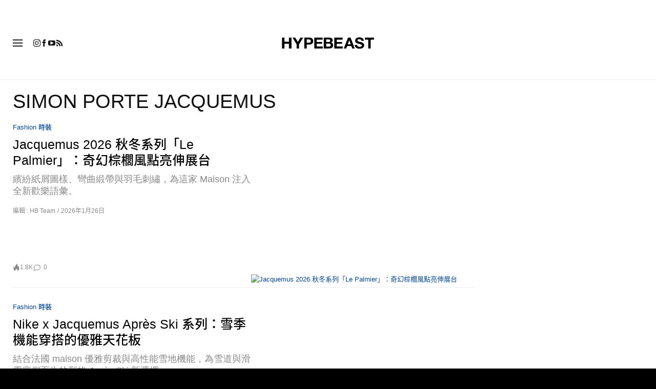

--- FILE ---
content_type: text/html; charset=UTF-8
request_url: https://hypebeast.com/zh/tags/simon-porte-jacquemus
body_size: 24515
content:

<!DOCTYPE html>
<html data-platform="web">
<head>        <!-- Termly custom blocking map -->
        <script data-termly-config>
            window.TERMLY_CUSTOM_BLOCKING_MAP = {
                "view.ceros.com": "essential",
                "hype-admin.hypb.st": "essential",
                "hype-admin-staging.hypb.st": "essential",
                "challenges.cloudflare.com": "essential"
            }
        </script>
        <!-- termly global -->
<script type="text/javascript" src="https://app.termly.io/resource-blocker/951c4eb2-ccc3-47a0-b968-dc53a42f7196?autoBlock=on"></script>
            <script>
            var userId = "0";
            var permutive_public_api_key = "919e734f-ccf8-4682-8bdd-bf3e30f900d4";
            var permutive_page_properties = {"user":{"language":"zh","login_status":false,"adblocker":false,"dark_mode":false},"page":{"type":"tag"}};
            var permutive_schema = {"classifications_watson":{"categories":"$alchemy_taxonomy","keywords":"$alchemy_keywords"},"user":{"language":"zh","login_status":false,"adblocker":false,"dark_mode":false},"page":{"type":"tag"}};
            !function(e,o,n,i){if(!e){e=e||{},window.permutive=e,e.q=[];var t=function(){return([1e7]+-1e3+-4e3+-8e3+-1e11).replace(/[018]/g,function(e){return(e^(window.crypto||window.msCrypto).getRandomValues(new Uint8Array(1))[0]&15>>e/4).toString(16)})};e.config=i||{},e.config.apiKey=o,e.config.workspaceId=n,e.config.environment=e.config.environment||"production",(window.crypto||window.msCrypto)&&(e.config.viewId=t());for(var g=["addon","identify","track","trigger","query","segment","segments","ready","on","once","user","consent"],r=0;r<g.length;r++){var w=g[r];e[w]=function(o){return function(){var n=Array.prototype.slice.call(arguments,0);e.q.push({functionName:o,arguments:n})}}(w)}}}(window.permutive,permutive_public_api_key,"b281aa56-da9f-401b-a938-f111b0a96b5a",{"consentRequired": true });
            window.googletag=window.googletag||{},window.googletag.cmd=window.googletag.cmd||[],window.googletag.cmd.push(function(){if(0===window.googletag.pubads().getTargeting("permutive").length){var e=window.localStorage.getItem("_pdfps");window.googletag.pubads().setTargeting("permutive",e?JSON.parse(e):[]);var o=window.localStorage.getItem("permutive-id");o&&(window.googletag.pubads().setTargeting("puid",o),window.googletag.pubads().setTargeting("ptime",Date.now().toString())),window.permutive.config.viewId&&window.googletag.pubads().setTargeting("prmtvvid",window.permutive.config.viewId),window.permutive.config.workspaceId&&window.googletag.pubads().setTargeting("prmtvwid",window.permutive.config.workspaceId)}});
            permutive.addon('web',{
                "page": permutive_schema
            });
            if (!!+userId) {
                permutive.identify([
                    {
                        "id": userId,
                        "tag": "hbuid",
                        "priority": 0
                    }
                ]);
            }
        </script>
        <script async src="https://b281aa56-da9f-401b-a938-f111b0a96b5a.edge.permutive.app/b281aa56-da9f-401b-a938-f111b0a96b5a-web.js"></script>
        <script>!function(b,c){var a=new window.XMLHttpRequest;a.open("POST","https://api.permutive.com/ctx/v1/segment?k="+b,!0),a.onreadystatechange=function(){if(4===a.readyState&&200===a.status){var b;try{b=JSON.parse(a.responseText)}catch(c){return}window.permutive.addon("contextual",b),window.googletag=window.googletag||{},window.googletag.cmd=window.googletag.cmd||[],window.googletag.cmd.push(function(){var a=window.googletag.pubads(),c=b.gam||[],d="prmtvctx",e=c.concat("rts");a.setTargeting(d,e)})}},a.send(JSON.stringify({pageProperties:function(a){try{var b={client:{url:document.URL,referrer:document.referrer,type:"web",user_agent:navigator.userAgent,domain:window.location.hostname,title:document.title}};if("object"==typeof a&&!Array.isArray(a))return Object.assign({},a,b);return b}catch(c){return{}}}(c),url:document.URL}))}(permutive_public_api_key,permutive_page_properties)</script>
                <script type="text/javascript">
            var themeCookie = 'light';

            var cookieName = 'hb-theme';

            // if (window.matchMedia('(prefers-color-scheme: dark)').matches) {
            //     themeCookie = 'dark';
            // } else if (window.matchMedia('(prefers-color-scheme: light)').matches) {
            //     themeCookie = 'light';
            // }

            var cookiearray = document.cookie.split(';');

            // Now take key value pair out of this array
            if (document.cookie) {
                for (var i = 0; i < cookiearray.length; i++) {
                    var name = cookiearray[i].split('=')[0].trim();
                    var value = cookiearray[i].split('=')[1].trim();

                    if (name === cookieName) {
                        themeCookie = value;
                    }
                }
            }
            function SetDarkMode() {
                if (themeCookie) {
                    document.querySelector('html').setAttribute('data-theme', themeCookie);
                }
            }
            SetDarkMode();
        </script>
    
                    <meta charset="UTF-8"/><meta http-equiv="X-UA-Compatible" content="IE=edge"><meta name='webgains-site-verification' content='wleqbtam' /><meta name="viewport"
                  content="width=device-width, initial-scale=1.0, maximum-scale=1.0, user-scalable=no, shrink-to-fit=no viewport-fit=cover"><title>SIMON PORTE JACQUEMUS | Hypebeast</title><meta name="description" content="SIMON PORTE JACQUEMUS - 男裝衣服潮流及街頭衣著的集中地。在我們的商店購物，並閱讀我們每天更新的編輯內容。"/><meta name="naver-site-verification" content="naverbaa7874a43aff57a061b37028462313a" /><link rel="preconnect" href="https://tags.crwdcntrl.net"><link rel="preconnect" href="https://bcp.crwdcntrl.net"><link rel="dns-prefetch" href="https://tags.crwdcntrl.net"><link rel="dns-prefetch" href="https://bcp.crwdcntrl.net"><link rel="stylesheet" href="https://hypebeast.com/dist/hypebeast/3d783e1ea84f412e5a34.css"><link rel="stylesheet" href="https://hypebeast.com/dist/hypebeast/553388febb3529b1d138.css"><link rel="stylesheet" href="https://hypebeast.com/dist/hypebeast/dedf2ff57749b03d3f1c.css"><link rel="stylesheet" href="https://hypebeast.com/dist/hypebeast/926561557b28e3a0bdd4.css"><script type="text/javascript">
                var hypebeast = hypebeast || {};
                                hypebeast.dfpID = '1015938';
                                hypebeast.hypebeastLogUrl = 'https://log.hypebeast.com/v1/systems/hypebeast/batchEvents/';
                hypebeast.hypebeastLogRegion = 'cnt';
                hypebeast.siteName = 'Hypebeast';
                hypebeast.ajaxNativeAdUrl = 'https://hypebeast.com/zh/_ajax/native-ad';
                hypebeast.ajaxNativeSponsorAdUrl = 'https://hypebeast.com/zh/_ajax/native-sponsor-ad';
                hypebeast.searchUrl = 'https://hypebeast.com/zh/search';
                hypebeast.fbAppId = '461227087604200';
                hypebeast.cookiePolicyUrl = 'https://hypebeast.com/zh/cookie-policy';
                hypebeast.privacyPolicyUrl = 'https://hypebeast.com/zh/privacy';
            </script><link rel="license" type="application/rsl+xml" href="https://hypebeast.com/zh/license.xml"><script type="application/ld+json">
            {
                "@context" : "https://schema.org",
                "@type" : "Organization",
                "url" : "https://hypebeast.com/zh",
                "logo" : "https://hypebeast.com/images/hypebeast/hypebeast-logo-1x1@2x.jpg",
                "sameAs" : [
                    "https://www.facebook.com/Hypebeastzh",
                    "https://www.twitter.com/hypebeast",
                    "https://www.instagram.com/hypebeastzh",
                    "https://www.youtube.com/UC58qIGYnSiMnNhFXanjxHTA",
                    "https://itunes.apple.com/app/hypebeast/id986768161",
                    "https://play.google.com/store/apps/details?id=com.hypebeast.editorial"
                ],
                "founder": "Kevin Ma",
                "foundingDate": "2005",
                "legalName": "Hypebeast Hong Kong Limited",
                "location": {
                    "@type": "Place",
                    "address": {
                        "@type": "PostalAddress",
                        "addressLocality": "Hypebeast Hong Kong Limited, 40/F, Cable TV Tower, No.9 Hoi Shing Road, Tsuen Wan, Hong Kong"
                    }
                },
                "telephone": "+852 3563 9035"
            }
            </script><script>
                dataLayer = window.dataLayer || [];
                dataLayer.push({ 'ga4_measurement_id': 'G-FPSZ48KG02' });
                dataLayer.push({ 'ua_tracking_id': 'UA-546583-1' });
                dataLayer.push({ 'userRegion': 'NAAM' });
                dataLayer.push({ 'userCountry': 'US'});
                dataLayer.push({ 'consent': (document.cookie.match('(^|; )' + 'OptanonAlertBoxClosed' + '=([^;]*)') || 0)[2] ? 'yes' : 'no' });
                dataLayer.push({ 'pageType': 'tag'});
                dataLayer.push({ 'siteLocale': 'hk'});
                                            </script><script src="https://www.googleoptimize.com/optimize.js?id=GTM-MSNGKV9"></script><!-- Google Tag Manager --><noscript><iframe src="//www.googletagmanager.com/ns.html?id=GTM-68NN"
                        height="0" width="0"
                        style="display:none;visibility:hidden"></iframe></noscript><script>(function (w, d, s, l, i) {
                    w[l] = w[l] || [];
                    w[l].push({
                        'gtm.start':
                            new Date().getTime(), event: 'gtm.js'
                    });
                    var f = d.getElementsByTagName(s)[0],
                        j = d.createElement(s),
                        dl = l != 'dataLayer' ? '&l=' + l : '';
                    j.async = true;
                    j.src =
                        '//www.googletagmanager.com/gtm.js?id=' + i + dl;
                    f.parentNode.insertBefore(j, f);
                })(window, document, 'script', 'dataLayer', 'GTM-68NN');
            </script><!-- End Google Tag Manager --><script type="text/javascript">
                // Register Facebook callback
                window.fbAsyncInit = function () {
                    FB.init({
                        appId: 461227087604200,
                        status: true,
                        xfbml: true,
                        version: 'v2.10'
                    });
                };
            </script>    
    <meta name="p:domain_verify" content="5b4644556c876b6991fa4fd2215dd5d3"/>
    <meta property="fb:app_id" content="461227087604200"/>
                        <meta property="fb:pages"
              content="10862404186,317794296932,373577572727153,675268962502985,324555257962235,898679466908196,137598866658599,191202487943746,1749452888713309"/>
    
            
<link rel="apple-touch-icon" sizes="57x57"
      href="https://hypebeast.com/dist/hypebeast/favicon/apple-touch-icon-57x57.png?v8">
<link rel="apple-touch-icon" sizes="60x60"
      href="https://hypebeast.com/dist/hypebeast/favicon/apple-touch-icon-60x60.png?v8">
<link rel="apple-touch-icon" sizes="72x72"
      href="https://hypebeast.com/dist/hypebeast/favicon/apple-touch-icon-72x72.png?v8">
<link rel="apple-touch-icon" sizes="76x76"
      href="https://hypebeast.com/dist/hypebeast/favicon/apple-touch-icon-76x76.png?v8">
<link rel="apple-touch-icon" sizes="114x114"
      href="https://hypebeast.com/dist/hypebeast/favicon/apple-touch-icon-114x114.png?v8">
<link rel="apple-touch-icon" sizes="120x120"
      href="https://hypebeast.com/dist/hypebeast/favicon/apple-touch-icon-120x120.png?v8">
<link rel="apple-touch-icon" sizes="144x144"
      href="https://hypebeast.com/dist/hypebeast/favicon/apple-touch-icon-144x144.png?v8">
<link rel="apple-touch-icon" sizes="152x152"
      href="https://hypebeast.com/dist/hypebeast/favicon/apple-touch-icon-152x152.png?v8">
<link rel="apple-touch-icon" sizes="167x167"
      href="https://hypebeast.com/dist/hypebeast/favicon/apple-touch-icon-167x167.png?v8">
<link rel="apple-touch-icon" sizes="180x180"
      href="https://hypebeast.com/dist/hypebeast/favicon/apple-touch-icon-180x180.png?v8">
<link rel="apple-touch-icon" sizes="1024x1024"
      href="https://hypebeast.com/dist/hypebeast/favicon/apple-touch-icon-1024x1024.png?v8">
<link rel="icon" type="image/png" sizes="16x16" href="/dist/hypebeast/favicon/favicon-16x16.png?v8">
<link rel="icon" type="image/png" sizes="32x32" href="/dist/hypebeast/favicon/favicon-32x32.png?v8">
<link rel="icon" type="image/png" sizes="48x48" href="/dist/hypebeast/favicon/favicon-48x48.png?v8">
<link rel="icon" type="image/x-icon" href="https://hypebeast.com/dist/hypebeast/favicon/favicon.ico?v8">
<meta name="msapplication-TileColor" content="#fff">
<meta name="msapplication-TileImage" content="https://hypebeast.com/dist/hypebeast/favicon/mstile-144x144.png?v8">
<meta name="msapplication-config" content="https://hypebeast.com/dist/hypebeast/favicon/browserconfig.xml">
<meta name="theme-color" content="#fff">
    
                        <meta name="apple-itunes-app" content="app-id=986768161">
            
            <meta name="Googlebot-News" content="noindex, nofollow"/>
    
    <script type="text/javascript">
        hypebeast.firebaseServiceWorkerUrl = '/firebase-messaging-sw.js';
        hypebeast.firebaseSubscribeUrl = 'https://hypebeast.com/zh/firebase-subscribe';
        hypebeast.firebaseConfig = {"messagingSenderId":"438709611408"};
        hypebeast.firebaseVAPID = 'BHow_6ysEDZAvfQGt_GGhX7FB9LLDysN4ouhd91lUxeD7eHMEpWH6JatF-xexZunANRlGq-s2feHvrcuoyygfiQ';
        hypebeast.systemName = 'hypebeast';
        hypebeast.token = '';
    </script>

    
            <script src="https://apis.google.com/js/platform.js"></script>
    
            <script>!function(n){if(!window.cnx){window.cnx={},window.cnx.cmd=[];var t=n.createElement('iframe');t.src='javascript:false'; t.display='none',t.onload=function(){var n=t.contentWindow.document,c=n.createElement('script');c.src='//cd.connatix.com/connatix.player.js?cid=433c32ec-fb10-49cf-a0cd-f5f341d279b7&pid=21bf22e7-5d69-4c2d-9d3f-e6cd4c52659b',c.setAttribute('async','1'),c.setAttribute('type','text/javascript'),n.body.appendChild(c)},n.head.appendChild(t)}}(document);</script>
    

    <meta property="og:title" content="Hypebeast. Driving Culture Forward"/>
    <meta property="og:url" content="https://hypebeast.com/zh"/>
    <meta property="og:description" content="Hypebeast is the leading online destination for men&#039;s contemporary fashion and streetwear. Shop at our store and also enjoy the best in daily editorial content."/>
    <meta property="og:image" content="https://image-cdn.hypb.st/https%3A%2F%2Fhypebeast.com%2Fimage%2F2022%2F02%2F3x2-HB%402x.jpg?w=960&cbr=1&q=90&fit=max"/>
    <meta property="og:type" content="website"/>
</head>

<body class="    tag-page editorial_tag env-prod locale-hk group-hypebeast  archive-page
"
      data-locale="hk"
      data-group="hypebeast"
      data-site="hypebeast-hk"
    >

<div id="root">
                        <div class="leaderboard-wrapper top-unit">
                    
    
    

<div class="inner-container hidden-app">
    <div class="inner-content">
        <div data-adunit="Hypebeast_HK_ROS_Top_728x90"
             class="prod adunit leaderboard page-1 lazy-load"
             data-dimensions="100x100,320x100,728x90,970x250,300x250,320x50,1600x400,800x400,400x200"
             data-size-mapping="leaderboard-top"
             data-sortable="true"
             data-targeting='{"HBSiteLoc":["category","ros"],"HBSiteCat":["simon-porte-jacquemus"],"HBSitePage":"1","HBSiteLang":"hk","country":"us","region":"naam","adPosition":["top","high"],"sortable":"true"}'></div>
    </div>
</div>
            </div>
        
        
                        <header id="page-header">
                        


<div id="header-wrapper"><div id="master-nav-wrapper"><!-- Redirect to pro page due to locales doesn't support hypecoin in hbx --><div id="hype-master-navigation-bar-container-fluid" style="width: 100%; height: 55px;"><navigation-bar
        style="display: none;"
		data-locale="hk"
		data-hypecoin=""
		data-current-site="hypebeast"
		data-search-start-search-digit="4"
		data-search-suggestion-url="https://hypebeast.com/zh/search-suggest"
		data-search-suggestion-query-param="s"
		data-search-result-url="https://hypebeast.com/zh/search"
		data-search-result-query-param="s"
		data-texts="{&quot;seeAllResults&quot;:&quot;\u67e5\u770b\u6240\u6709\u7d50\u679c&quot;,&quot;searchFor&quot;:&quot;\u641c\u5c0b\u300c%text%\u300d&quot;,&quot;searchHistory&quot;:&quot;\u641c\u5c0b\u6b77\u53f2&quot;,&quot;clearAll&quot;:&quot;\u6e05\u9664\u6240\u6709&quot;}"
                            data-popper-config="{&quot;offsetYMobile&quot;:15}"
                ><!-- sites popup --><div class="master-sites-popup" part="basic-popup"><ul class="websites-list"><li><a href="https://hbx.com/sso/silent-login?_sso_callback_url=https%3A%2F%2Fhypebeast.com%2Fsso&amp;_target_path=https%3A%2F%2Fhypebeast.com%2Fzh"
					data-ga-on="click"
					data-ga-event-category="master_navigation_bar_site_navigation"
					data-ga-event-action="hypebeast"
					data-ga-event-label="Hypebeast">Hypebeast</a></li><li><a href="https://hbx.com/sso/silent-login?_sso_callback_url=https%3A%2F%2Fhypebae.com%2Fsso&amp;_target_path=https%3A%2F%2Fhypebae.com%2Fzh%3Futm_source%3Dhypebeast.com%26utm_medium%3Dreferral%26utm_campaign%3Dmaster_nav"
					data-ga-on="click"
					data-ga-event-category="master_navigation_bar_site_navigation"
					data-ga-event-action="hypebeast"
					data-ga-event-label="Hypebae">Hypebae</a></li><li><a href="https://hbx.com/sso/silent-login?_sso_callback_url=https%3A%2F%2Fhypeart.com%2Fsso&amp;_target_path=https%3A%2F%2Fhypeart.com%3Futm_source%3Dhypebeast.com%26utm_medium%3Dreferral%26utm_campaign%3Dmaster_nav"
					data-ga-on="click"
					data-ga-event-category="master_navigation_bar_site_navigation"
					data-ga-event-action="hypebeast"
					data-ga-event-label="Hypeart">Hypeart</a></li><li><a href="https://hbx.com/sso/silent-login?_sso_callback_url=https%3A%2F%2Fhypemaps.com%2Fsso&amp;_target_path=https%3A%2F%2Fhypemaps.com%3Futm_source%3Dhypebeast.com%26utm_medium%3Dreferral%26utm_campaign%3Dmaster_nav"
					data-ga-on="click"
					data-ga-event-category="master_navigation_bar_site_navigation"
					data-ga-event-action="hypebeast"
					data-ga-event-label="Hypemaps">Hypemaps</a></li><li><a href="https://hbx.com/tc?utm_source=hypebeast.com&amp;utm_medium=referral&amp;utm_campaign=master_nav"
					data-ga-on="click"
					data-ga-event-category="master_navigation_bar_site_navigation"
					data-ga-event-action="hypebeast"
					data-ga-event-label="HBX">HBX</a></li></ul></div><!-- setting popup --><div class="master-setting-popup " part="basic-popup"><a href="https://hbx.com/sso/silent-login?_sso_callback_url=https%3A%2F%2Fhypebeast.com%2Fsso&amp;_target_path=https%3A%2F%2Fhypebeast.com%2Fzh%2Faccount-dashboard"
                data-ga-on="click"
                data-ga-event-category="master_navigation_bar_button"
                data-ga-event-action="click"
                data-ga-event-label="account_logo"
><img class="hype-logo" src="https://hypebeast.com/bundles/hypemasternavigationbar/assets/hype-logo.svg" alt="" loading="lazy" fetchpriority="low" /></a><p class="message">註冊 Hype 帳戶，可享受 Hype 品牌旗下獨有功能和福利。</p><div class="call-to-actions"><div class="sign-up"><a href="https://hypebeast.com/zh/register"
							data-ga-on="click"
							data-ga-event-category="master_navigation_bar_button"
							data-ga-event-action="click"
							data-ga-event-label="sign_up">註冊</a></div><div class="login"><a href="https://hypebeast.com/zh/login"
							data-ga-on="click"
							data-ga-event-category="master_navigation_bar_button"
							data-ga-event-action="click"
							data-ga-event-label="login">登錄</a></div></div></div><!-- language popup --><div class="master-language-popup" part="basic-popup"><div class="search"><img src="https://hypebeast.com/bundles/hypemasternavigationbar/assets/ic_search.svg" alt=""/><input type="text" placeholder="搜尋語言" autocomplete="off"/></div><ul class="language-list"><li data-alias="traditional chinese,traditional,chinese,zh,hk,cn,中文"><a href="https://hypebeast.com/zh/change-language?locale=hk"
							data-locale-code="hk"							data-ga-on="click"
							data-ga-event-category="master_navigation_bar_language"
							data-ga-event-action="click"
							data-ga-event-label="繁體中文"
						>繁體中文</a></li><li data-alias="simplified chinese,simplified,chinese,zh,cn,中文"><a href="https://hypebeast.cn/change-language?locale=cn"
							data-locale-code="cn"							data-ga-on="click"
							data-ga-event-category="master_navigation_bar_language"
							data-ga-event-action="click"
							data-ga-event-label="简体中文"
						>简体中文</a></li><li data-alias="german,de"><a href="https://hypebeast.com/de/change-language?locale=de"
							data-locale-code="de"							data-ga-on="click"
							data-ga-event-category="master_navigation_bar_language"
							data-ga-event-action="click"
							data-ga-event-label="Deutsch"
						>Deutsch</a></li><li data-alias="english,en"><a href="https://hypebeast.com/change-language?locale=en"
							data-locale-code="en"							data-ga-on="click"
							data-ga-event-category="master_navigation_bar_language"
							data-ga-event-action="click"
							data-ga-event-label="English"
						>English</a></li><li data-alias="filipino,tagalog,ph"><a href="https://hypebeast.com/ph/change-language?locale=ph"
							data-locale-code="ph"							data-ga-on="click"
							data-ga-event-category="master_navigation_bar_language"
							data-ga-event-action="click"
							data-ga-event-label="Filipino"
						>Filipino</a></li><li data-alias="french,fr"><a href="https://hypebeast.com/fr/change-language?locale=fr"
							data-locale-code="fr"							data-ga-on="click"
							data-ga-event-category="master_navigation_bar_language"
							data-ga-event-action="click"
							data-ga-event-label="Français"
						>Français</a></li><li data-alias="indonesian,bahasa,id"><a href="https://hypebeast.com/id/change-language?locale=id"
							data-locale-code="id"							data-ga-on="click"
							data-ga-event-category="master_navigation_bar_language"
							data-ga-event-action="click"
							data-ga-event-label="Indonesian"
						>Indonesian</a></li><li data-alias="italian,it"><a href="https://hypebeast.com/it/change-language?locale=it"
							data-locale-code="it"							data-ga-on="click"
							data-ga-event-category="master_navigation_bar_language"
							data-ga-event-action="click"
							data-ga-event-label="Italiano"
						>Italiano</a></li><li data-alias="日本,japanese,jp,ja"><a href="https://hypebeast.com/jp/change-language?locale=jp"
							data-locale-code="jp"							data-ga-on="click"
							data-ga-event-category="master_navigation_bar_language"
							data-ga-event-action="click"
							data-ga-event-label="日本語"
						>日本語</a></li><li data-alias="korean,kr,ko"><a href="https://hypebeast.kr/change-language?locale=kr"
							data-locale-code="kr"							data-ga-on="click"
							data-ga-event-category="master_navigation_bar_language"
							data-ga-event-action="click"
							data-ga-event-label="한국어"
						>한국어</a></li><li data-alias="portuguese,br"><a href="https://hypebeast.com/pt/change-language?locale=br"
							data-locale-code="br"							data-ga-on="click"
							data-ga-event-category="master_navigation_bar_language"
							data-ga-event-action="click"
							data-ga-event-label="Português"
						>Português</a></li><li data-alias="thai,ภาษาไทย,th"><a href="https://hypebeast.com/th/change-language?locale=th"
							data-locale-code="th"							data-ga-on="click"
							data-ga-event-category="master_navigation_bar_language"
							data-ga-event-action="click"
							data-ga-event-label="ภาษาไทย"
						>ภาษาไทย</a></li></ul><div class="footer"><p>某些地區語言可能是自動翻譯內容，準確性可能有所誤差。</p></div></div><div class="master-qrcode-dialog" exportparts="basic-popup"><div class="dialog-main" part="basic-popup"><div class="dialog-close"><img src="https://hypebeast.com/bundles/hypemasternavigationbar/assets/ic_dialog_cross.svg" alt="" loading="lazy" fetchpriority="low" /></div><div class="dialog-header"><p class="title">下載 HYPE App</p><p class="message">掌握最新潮流脈搏，絕不錯過任何重要時刻與焦點。</p><a href="https://hypebeast.com/zh/app/">了解更多</a></div><div class="dialog-body"><img src="https://hypebeast.com/bundles/hypemasternavigationbar/assets/generated-qrcode/hype-qrcode.png" alt="QR Code" loading="lazy" fetchpriority="low" /></div><div class="dialog-footer"><p class="message">掃描上方 QR Code 立即下載 HYPE App，或在應用程式商店中查看。</p><div class="images"><a href="https://click.google-analytics.com/redirect?tid=UA-546583-25&amp;aid=com.hypebeast.app&amp;cs=hypebeast&amp;cm=web&amp;cn=app_page&amp;url=https%3A%2F%2Fitunes.apple.com%2Fapp%2Fhypebeast%2Fid986768161%3Fpt%3D2303216%26mt%3D8%26ct%3DApp%2520Page"><img src="https://hypebeast.com/bundles/hypemasternavigationbar/assets/app-store-tc.png" alt="App Store" loading="lazy" fetchpriority="low" /></a><a href="https://play.google.com/store/apps/details?id=com.hypebeast.editorial&amp;referrer=utm_source%3Dhypebeast%26utm_medium%3Dweb%26utm_campaign%3Dapp_page"><img src="https://hypebeast.com/bundles/hypemasternavigationbar/assets/play-store-tc.png" alt="Google Play" loading="lazy" fetchpriority="low" /></a></div><div class="images"><a href="https://galaxystore.samsung.com/detail/com.hypebeast.editorial?utm_source%3Dhypebeast%26utm_medium%3Dweb%26utm_campaign%3Dapp_page"><img src="https://hypebeast.com/bundles/hypemasternavigationbar/assets/galaxy-store-tc.png" alt="Galaxy Store" loading="lazy" fetchpriority="low" /></a></div></div></div></div><!-- search result dialog content --><div class="search-result-trending"><p class="title">熱門趨勢</p><ul><li data-name="Nike" data-slug="nike" data-type="brand"><div class="circle-image-container"><img src="https://image-cdn.hypb.st/https%3A%2F%2Fhk.hypebeast.com%2Ffiles%2F2021%2F05%2FNike.jpeg?w=210&amp;cbr=1&amp;q=90&amp;fit=max" alt="" loading="lazy" fetchpriority="low" /></div><span>Nike</span></li><li data-name="Nike Air Max 95" data-slug="nike-air-max-95" data-type=""><img src="https://hypebeast.com/bundles/hypemasternavigationbar/assets/ic_trend.svg" alt="" loading="lazy" fetchpriority="low" /><span>Nike Air Max 95</span></li><li data-name="Carhartt WIP" data-slug="carhartt-wip" data-type="brand"><div class="circle-image-container"><img src="https://image-cdn.hypb.st/https%3A%2F%2Fhk.hypebeast.com%2Ffiles%2F2021%2F05%2FCarhartt-WIP.jpeg?w=210&amp;cbr=1&amp;q=90&amp;fit=max" alt="" loading="lazy" fetchpriority="low" /></div><span>Carhartt WIP</span></li><li data-name="sacai" data-slug="sacai" data-type="brand"><div class="circle-image-container"><img src="https://image-cdn.hypb.st/https%3A%2F%2Fhk.hypebeast.com%2Ffiles%2F2021%2F05%2Fsacai.jpeg?w=210&amp;cbr=1&amp;q=90&amp;fit=max" alt="" loading="lazy" fetchpriority="low" /></div><span>sacai</span></li><li data-name="Levi’s" data-slug="levis" data-type="brand"><div class="circle-image-container"><img src="https://image-cdn.hypb.st/https%3A%2F%2Fhk.hypebeast.com%2Ffiles%2F2021%2F05%2FLevis-e1617506549194.jpg?w=210&amp;cbr=1&amp;q=90&amp;fit=max" alt="" loading="lazy" fetchpriority="low" /></div><span>Levi’s</span></li><li data-name="BIOTOP" data-slug="biotop" data-type=""><img src="https://hypebeast.com/bundles/hypemasternavigationbar/assets/ic_trend.svg" alt="" loading="lazy" fetchpriority="low" /><span>BIOTOP</span></li><li data-name="kim kardashian" data-slug="kim-kardashian" data-type=""><img src="https://hypebeast.com/bundles/hypemasternavigationbar/assets/ic_trend.svg" alt="" loading="lazy" fetchpriority="low" /><span>kim kardashian</span></li><li data-name="Lisa" data-slug="lisa" data-type=""><img src="https://hypebeast.com/bundles/hypemasternavigationbar/assets/ic_trend.svg" alt="" loading="lazy" fetchpriority="low" /><span>Lisa</span></li></ul></div><!-- body --><div class="nav-bar" part="nav-bar"><div class="inner-nav-bar"><!-- sites --><div class="mobile-websites"><button dropdown-hook dropdown=".master-sites-popup"><span>Hypebeast</span><img alt="" src="https://hypebeast.com/bundles/hypemasternavigationbar/assets/ic_arrow-down.svg"></button></div><div class="websites"><a class="highlight"
                    	href="https://hbx.com/sso/silent-login?_sso_callback_url=https%3A%2F%2Fhypebeast.com%2Fsso&amp;_target_path=https%3A%2F%2Fhypebeast.com%2Fzh"
                    	data-ga-on="click"
                    	data-ga-event-category="master_navigation_bar_site_navigation"
                    	data-ga-event-action="hypebeast"
                    	data-ga-event-label="Hypebeast">Hypebeast</a><a class=""
                    	href="https://hbx.com/sso/silent-login?_sso_callback_url=https%3A%2F%2Fhypebae.com%2Fsso&amp;_target_path=https%3A%2F%2Fhypebae.com%2Fzh%3Futm_source%3Dhypebeast.com%26utm_medium%3Dreferral%26utm_campaign%3Dmaster_nav"
                    	data-ga-on="click"
                    	data-ga-event-category="master_navigation_bar_site_navigation"
                    	data-ga-event-action="hypebeast"
                    	data-ga-event-label="Hypebae">Hypebae</a><a class=""
                    	href="https://hbx.com/sso/silent-login?_sso_callback_url=https%3A%2F%2Fhypeart.com%2Fsso&amp;_target_path=https%3A%2F%2Fhypeart.com%3Futm_source%3Dhypebeast.com%26utm_medium%3Dreferral%26utm_campaign%3Dmaster_nav"
                    	data-ga-on="click"
                    	data-ga-event-category="master_navigation_bar_site_navigation"
                    	data-ga-event-action="hypebeast"
                    	data-ga-event-label="Hypeart">Hypeart</a><a class=""
                    	href="https://hbx.com/sso/silent-login?_sso_callback_url=https%3A%2F%2Fhypemaps.com%2Fsso&amp;_target_path=https%3A%2F%2Fhypemaps.com%3Futm_source%3Dhypebeast.com%26utm_medium%3Dreferral%26utm_campaign%3Dmaster_nav"
                    	data-ga-on="click"
                    	data-ga-event-category="master_navigation_bar_site_navigation"
                    	data-ga-event-action="hypebeast"
                    	data-ga-event-label="Hypemaps">Hypemaps</a><a class=""
                    	href="https://hbx.com/tc?utm_source=hypebeast.com&amp;utm_medium=referral&amp;utm_campaign=master_nav"
                    	data-ga-on="click"
                    	data-ga-event-category="master_navigation_bar_site_navigation"
                    	data-ga-event-action="hypebeast"
                    	data-ga-event-label="HBX">HBX</a></div><!-- search --><div class="master-nav-search-bar"><form action="https://hypebeast.com/zh/search" method="get" data-search-form data-search-focus><img src="https://hypebeast.com/bundles/hypemasternavigationbar/assets/ic_search.svg" alt=""/><input name="s" type="text" value="" placeholder="搜尋所有 Hype" autocomplete="off"/><button class="clear hidden"><img src="https://hypebeast.com/bundles/hypemasternavigationbar/assets/ic_cross.svg" alt="" /></button></form></div><!-- setting --><ul class="settings"><li id="master-nav-bar-setting-search-button" class="account-search" style="order: 11;"
						data-ga-on="click"
						data-ga-event-category="master_navigation_bar_button"
						data-ga-event-action="click"
						data-ga-event-label="show_mobile_search"><img class="search-icon" src="https://hypebeast.com/bundles/hypemasternavigationbar/assets/ic_white_search.svg" alt=""/></li><li id="master-nav-bar-setting-app-button" class="account-hype-app" data-app-focus style="order: 12;"
						data-ga-on="click"
						data-ga-event-category="master_navigation_bar_button"
						data-ga-event-action="click"
						data-ga-event-label="app"><img class="app-icon" src="https://hypebeast.com/bundles/hypemasternavigationbar/assets/ic_app-icon.svg" alt=""/><span>下載 HYPE App</span></li><li style="order: 13;"><a href="https://hbx.com/tc/pro"
							data-ga-on="click"
							data-ga-event-category="master_navigation_bar_button"
							data-ga-event-action="click"
							data-ga-event-label="hypecoins"><img class="hypecoin-icon" src="https://hypebeast.com/bundles/hypemasternavigationbar/assets/ic_hypecoin.svg" alt=""/><span class="short-form"><span data-hypecoin-value></span>HC</span><span><span data-hypecoin-value></span> Hypecoins</span></a></li><li class="account-popup-hook" dropdown-hook dropdown=".master-setting-popup" style="order: 14;"><!-- id is for hover tracking --><a id="master-nav-bar-setting-account-button"
                            class="desktop"
                            href="https://hbx.com/sso/silent-login?_sso_callback_url=https%3A%2F%2Fhypebeast.com%2Fsso&amp;_target_path=https%3A%2F%2Fhypebeast.com%2Fzh%2Faccount-dashboard"
                            data-ga-on="click"
                            data-ga-event-category="master_navigation_bar_button"
                            data-ga-event-action="click"
                            data-ga-event-label="account"><img class="account-icon" src="https://hypebeast.com/bundles/hypemasternavigationbar/assets/ic_nav-account.svg" alt=""/><span>帳戶</span></a><a
                            href="#"
                            class="mobile"
                            data-ga-on="click"
                            data-ga-event-category="master_navigation_bar_button"
                            data-ga-event-action="click"
                            data-ga-event-label="account"><img class="account-icon" src="https://hypebeast.com/bundles/hypemasternavigationbar/assets/ic_nav-account.svg" alt=""/><span>帳戶</span></a></li><li dropdown-hook dropdown="language-popup" style="order: 15;"
                        	data-ga-on="click"
                        	data-ga-event-category="master_navigation_bar_button"
                        	data-ga-event-action="click"
                        	data-ga-event-label="language"><img class="language-icon" src="https://hypebeast.com/bundles/hypemasternavigationbar/assets/language.svg" alt=""/><span>繁體</span></li></ul></div></div></navigation-bar></div></div><div id="main-header" class="container-fluid"><div class="header-top"><div class="left-aside"><div class="hamburger"><a href="#"
                                ga-on="click"
    ga-event-category="top navigation"
    ga-event-action="click"
    ga-event-label="menu &gt; open"

                                data-event-name="menu_navigation"
    data-custom-event="null"

                           id="mobile-menu-toggle"
                           @click.prevent="toggleMobileMenu"
                        ><span class="icon icon-navbar-hamburger"></span></a></div><ul class="nav"><li><a href="https://www.instagram.com/hypebeasthk" ga-on="click" ga-event-category="top navigation" ga-event-action="click" ga-event-label="https://www.instagram.com/hypebeasthk"><span class="icon icon-instagram"></span></a></li><li><a href="https://www.facebook.com/hypebeastzh" ga-on="click" ga-event-category="top navigation" ga-event-action="click" ga-event-label="https://www.facebook.com/hypebeastzh"><span class="icon icon-facebook"></span></a></li><li><a href="https://www.youtube.com/channel/UC58qIGYnSiMnNhFXanjxHTA?sub_confirmation=1" ga-on="click" ga-event-category="top navigation" ga-event-action="click" ga-event-label="https://www.youtube.com/channel/UC58qIGYnSiMnNhFXanjxHTA?sub_confirmation=1"><span class="icon icon-youtube"></span></a></li><li><a href="https://feedly.com/i/subscription/feed/https://hypebeast.com/zh/feed" ga-on="click" ga-event-category="top navigation" ga-event-action="click" ga-event-label="https://feedly.com/i/subscription/feed/https://hypebeast.com/zh/feed"><span class="icon icon-rss"></span></a></li></ul></div><div class="logo"><a href="https://hypebeast.com/zh"><img class="img-fluid" src="https://hypebeast.com/dist/hypebeast/images/hypebeast-logo.4d6a6810.svg"
                             alt="Hypebeast"></a></div><div class="aside"><ul class="nav aside"><li ga-on="click" ga-event-category="top navigation" ga-event-action="click" ga-event-label="toggle > dark_mode" data-event-name="menu_navigation" data-custom-event="null" class="dark-mode icon-type nav-item"><dark-mode-switcher></dark-mode-switcher></li><li ga-on="click" ga-event-category="top navigation" ga-event-action="click" ga-event-label="toggle > search" data-event-name="menu_navigation" data-custom-event="null" class="search icon-type nav-item"><master-nav-search></master-nav-search></li></ul></div></div><div class="header-bottom"><div class="header-bottom__left"><div class="placeholder"></div><a href="https://hypebeast.com/zh"><img class="img-fluid logo" src="https://hypebeast.com/dist/hypebeast/images/hypebeast-logo.4d6a6810.svg"
                             alt="Hypebeast"></a></div><priority-nav class="categories"><ul itemscope itemtype="https://www.schema.org/SiteNavigationElement" class="nav main"><li itemprop="name" class="text-type main-nav-fashion-item nav-item"><a href="https://hypebeast.com/zh/fashion" itemprop="url" ga-on="click" ga-event-category="top navigation" ga-event-action="click" ga-event-label="fashion" data-event-name="menu_navigation" data-custom-event="null">時裝</a></li><li itemprop="name" class="text-type main-nav-footwear-item nav-item"><a href="https://hypebeast.com/zh/footwear" itemprop="url" ga-on="click" ga-event-category="top navigation" ga-event-action="click" ga-event-label="footwear" data-event-name="menu_navigation" data-custom-event="null">球鞋</a></li><li itemprop="name" class="text-type main-nav-art-item nav-item"><a href="https://hypebeast.com/zh/art" itemprop="url" ga-on="click" ga-event-category="top navigation" ga-event-action="click" ga-event-label="art" data-event-name="menu_navigation" data-custom-event="null">藝文</a></li><li itemprop="name" class="text-type main-nav-design-item nav-item"><a href="https://hypebeast.com/zh/design" itemprop="url" ga-on="click" ga-event-category="top navigation" ga-event-action="click" ga-event-label="design" data-event-name="menu_navigation" data-custom-event="null">設計</a></li><li itemprop="name" class="text-type main-nav-music-item nav-item"><a href="https://hypebeast.com/zh/music" itemprop="url" ga-on="click" ga-event-category="top navigation" ga-event-action="click" ga-event-label="music" data-event-name="menu_navigation" data-custom-event="null">音樂</a></li><li itemprop="name" class="text-type main-nav-lifestyle-item nav-item"><component is="drop-tether" classes="main-nav-dropdown main-nav-lifestyle-dropdown simple-dropdown" arrow-classes="nav-dropdown-arrow" :append-arrow="true" :init="false"><a href="https://hypebeast.com/zh/lifestyle" itemprop="url" ga-on="click" ga-event-category="top navigation" ga-event-action="click" ga-event-label="lifestyle" data-event-name="menu_navigation" data-custom-event="null">生活</a><template #content><div id="nav-lifestyle-dropdown" class="nav-dropdown"><ul><li><a
                        ga-on="click"
    ga-event-category="top navigation"
    ga-event-action="click"
    ga-event-label="lifestyle &gt; automotive"

                        data-event-name="menu_navigation"
    data-custom-event="null"

                    href="https://hypebeast.com/zh/automotive" >汽車</a></li><li><a
                        ga-on="click"
    ga-event-category="top navigation"
    ga-event-action="click"
    ga-event-label="lifestyle &gt; food_beverage"

                        data-event-name="menu_navigation"
    data-custom-event="null"

                    href="https://hypebeast.com/zh/food-beverage" >飲食</a></li><li><a
                        ga-on="click"
    ga-event-category="top navigation"
    ga-event-action="click"
    ga-event-label="lifestyle &gt; gaming"

                        data-event-name="menu_navigation"
    data-custom-event="null"

                    href="https://hypebeast.com/zh/gaming" >遊戲</a></li><li><a
                        ga-on="click"
    ga-event-category="top navigation"
    ga-event-action="click"
    ga-event-label="lifestyle &gt; movies_tv"

                        data-event-name="menu_navigation"
    data-custom-event="null"

                    href="https://hypebeast.com/zh/entertainment" >電影及劇集</a></li><li><a
                        ga-on="click"
    ga-event-category="top navigation"
    ga-event-action="click"
    ga-event-label="lifestyle &gt; sports"

                        data-event-name="menu_navigation"
    data-custom-event="null"

                    href="https://hypebeast.com/zh/sports" >體育</a></li><li><a
                        ga-on="click"
    ga-event-category="top navigation"
    ga-event-action="click"
    ga-event-label="lifestyle &gt; tech_gadgets"

                        data-event-name="menu_navigation"
    data-custom-event="null"

                    href="https://hypebeast.com/zh/tech" >科技與電子產品</a></li><li><a
                        ga-on="click"
    ga-event-category="top navigation"
    ga-event-action="click"
    ga-event-label="lifestyle &gt; travel"

                        data-event-name="menu_navigation"
    data-custom-event="null"

                    href="https://hypebeast.com/zh/travel" >旅遊</a></li></ul></div></template></component></li><li itemprop="name" class="text-type main-nav-videos-item nav-item"><a href="https://hypebeast.com/zh/videos" itemprop="url" ga-on="click" ga-event-category="top navigation" ga-event-action="click" ga-event-label="videos" data-event-name="menu_navigation" data-custom-event="null">視頻</a></li><li itemprop="name" class="text-type main-nav-brands-item nav-item"><component is="drop-tether" classes="main-nav-dropdown main-nav-brands-dropdown simple-dropdown" arrow-classes="nav-dropdown-arrow" :append-arrow="true" :init="false"><a href="https://hypebeast.com/zh/directory" itemprop="url" ga-on="click" ga-event-category="top navigation" ga-event-action="click" ga-event-label="brands" data-event-name="menu_navigation" data-custom-event="null">品牌</a><template #content><div id="nav-brands-dropdown" class="nav-dropdown"><ul><li><a
                        ga-on="click"
    ga-event-category="top navigation"
    ga-event-action="click"
    ga-event-label="brands &gt; brand_ranking"

                        data-event-name="menu_navigation"
    data-custom-event="null"

                    href="https://hypebeast.com/zh/brands/ranking" >品牌排名</a></li><li><a
                        ga-on="click"
    ga-event-category="top navigation"
    ga-event-action="click"
    ga-event-label="brands &gt; brand_directory"

                        data-event-name="menu_navigation"
    data-custom-event="null"

                    href="https://hypebeast.com/zh/directory" >品牌目錄</a></li></ul></div></template></component></li><li itemprop="name" class="text-type main-nav-more-item nav-item"><component is="drop-tether" classes="main-nav-dropdown main-nav-more-dropdown simple-dropdown" arrow-classes="nav-dropdown-arrow" :append-arrow="true" :init="false"><a href="#" itemprop="url" ga-on="click" ga-event-category="top navigation" ga-event-action="click" ga-event-label="more" data-event-name="menu_navigation" data-custom-event="null">更多</a><template #content><div id="nav-more-dropdown" class="nav-dropdown"><ul><li><a
                        ga-on="click"
    ga-event-category="top navigation"
    ga-event-action="click"
    ga-event-label="more &gt; fashion"

                        data-event-name="menu_navigation"
    data-custom-event="null"

                    href="https://hypebeast.com/zh/fashion" >時裝</a></li><li><a
                        ga-on="click"
    ga-event-category="top navigation"
    ga-event-action="click"
    ga-event-label="more &gt; footwear"

                        data-event-name="menu_navigation"
    data-custom-event="null"

                    href="https://hypebeast.com/zh/footwear" >球鞋</a></li><li><a
                        ga-on="click"
    ga-event-category="top navigation"
    ga-event-action="click"
    ga-event-label="more &gt; art"

                        data-event-name="menu_navigation"
    data-custom-event="null"

                    href="https://hypebeast.com/zh/art" >藝文</a></li><li><a
                        ga-on="click"
    ga-event-category="top navigation"
    ga-event-action="click"
    ga-event-label="more &gt; design"

                        data-event-name="menu_navigation"
    data-custom-event="null"

                    href="https://hypebeast.com/zh/design" >設計</a></li><li><a
                        ga-on="click"
    ga-event-category="top navigation"
    ga-event-action="click"
    ga-event-label="more &gt; music"

                        data-event-name="menu_navigation"
    data-custom-event="null"

                    href="https://hypebeast.com/zh/music" >音樂</a></li><li><a
                        ga-on="click"
    ga-event-category="top navigation"
    ga-event-action="click"
    ga-event-label="more &gt; lifestyle"

                        data-event-name="menu_navigation"
    data-custom-event="null"

                    href="https://hypebeast.com/zh/lifestyle" >生活</a></li><li><a
                        ga-on="click"
    ga-event-category="top navigation"
    ga-event-action="click"
    ga-event-label="more &gt; videos"

                        data-event-name="menu_navigation"
    data-custom-event="null"

                    href="https://hypebeast.com/zh/videos" >影片</a></li><li><a
                        ga-on="click"
    ga-event-category="top navigation"
    ga-event-action="click"
    ga-event-label="more &gt; brands"

                        data-event-name="menu_navigation"
    data-custom-event="null"

                    href="https://hypebeast.com/zh/directory" >品牌</a></li></ul></div></template></component></li><li itemprop="name" class="text-type main-nav-hbx-item pinned nav-item"><a href="https://hbx.com/tc/?utm_source=hypebeast.com&utm_medium=referral&utm_campaign=mens-2021-6-9307-hypebeast_top_area_button_referral&utm_content=image-placement-editorial-post" itemprop="url" ga-on="click" ga-event-category="top navigation" ga-event-action="click" ga-event-label="store" data-event-name="menu_navigation" data-custom-event="null" target="_blank">網店</a></li></ul></priority-nav><div class="header-bottom__right"></div></div></div></div>            </header>
        
    <div class="mobile-header-bottom swiper-container">
    <ul class="swiper-wrapper "><li itemprop="name" class="text-type main-nav-fashion-item swiper-slide"><a href="https://hypebeast.com/zh/fashion" itemprop="url">時裝</a></li><li itemprop="name" class="text-type main-nav-footwear-item swiper-slide"><a href="https://hypebeast.com/zh/footwear" itemprop="url">球鞋</a></li><li itemprop="name" class="text-type main-nav-art-item swiper-slide"><a href="https://hypebeast.com/zh/art" itemprop="url">藝文</a></li><li itemprop="name" class="text-type main-nav-design-item swiper-slide"><a href="https://hypebeast.com/zh/design" itemprop="url">設計</a></li><li itemprop="name" class="text-type main-nav-music-item swiper-slide"><a href="https://hypebeast.com/zh/music" itemprop="url">音樂</a></li><li itemprop="name" class="text-type main-nav-lifestyle-item swiper-slide"><a href="https://hypebeast.com/zh/lifestyle" itemprop="url">生活</a></li><li itemprop="name" class="text-type main-nav-videos-item swiper-slide"><a href="https://hypebeast.com/zh/videos" itemprop="url">視頻</a></li><li itemprop="name" class="text-type main-nav-brands-item swiper-slide"><a href="https://hypebeast.com/zh/directory" itemprop="url">品牌</a></li><li itemprop="name" class="text-type main-nav-hbx-item swiper-slide"><a href="https://hbx.com/tc/?utm_source=hypebeast.com&utm_medium=referral&utm_campaign=mens-2021-6-9307-hypebeast_top_area_button_referral&utm_content=image-placement-editorial-post" itemprop="url" target="_blank">網店</a></li></ul>
</div>

            
            <div class="posts-container">
            
            
                        
                                            <div class="container-fluid section">
                                <header id="archive-page-header">
                    <h1>SIMON PORTE JACQUEMUS</h1>
                </header>
                                            <div class="row">
                        <div class="col-main col">
                                                                                                                                                            <div class="posts"
                                        data-layer-list-name="simon porte jacquemus newsfeed"
    data-layer-list-offset="0"
    data-layer-list-child-selector="[data-post-box]"

                                >
                                                                            
                                        
                                                                                    










<div id="post-1693420"
         class="post-box-container "
         data-permalink="https://hypebeast.com/zh/2026/1/jacquemus-fall-winter-2026-collection-le-palmier-paris-fashion-week-runway"
         data-title="Jacquemus 2026 秋冬系列「Le Palmier」：奇幻棕櫚風點亮伸展台"
         data-post-box
            data-layer-item-id="1693420"
    data-layer-item-blog-id="8"
    data-layer-item-type="post"

    ><div class="post-box-image-container fixed-ratio-3-2"><a href="https://hypebeast.com/zh/2026/1/jacquemus-fall-winter-2026-collection-le-palmier-paris-fashion-week-runway" class="thumbnail"
               title="Jacquemus 2026 秋冬系列「Le Palmier」：奇幻棕櫚風點亮伸展台"
                
            ><picture><source media="(max-width: 768px)" data-srcset="https://image-cdn.hypb.st/https%3A%2F%2Fhk.hypebeast.com%2Ffiles%2F2026%2F01%2Fjacquemus-fall-winter-2026-collection-le-palmier-paris-fashion-week-runway-000.jpg?fit=max&cbr=1&q=90&w=375&h=250 1x, https://image-cdn.hypb.st/https%3A%2F%2Fhk.hypebeast.com%2Ffiles%2F2026%2F01%2Fjacquemus-fall-winter-2026-collection-le-palmier-paris-fashion-week-runway-000.jpg?fit=max&cbr=1&q=90&w=500&h=333 2x"><img data-srcset="https://image-cdn.hypb.st/https%3A%2F%2Fhk.hypebeast.com%2Ffiles%2F2026%2F01%2Fjacquemus-fall-winter-2026-collection-le-palmier-paris-fashion-week-runway-000.jpg?fit=max&cbr=1&q=90&w=750&h=500 1x, https://image-cdn.hypb.st/https%3A%2F%2Fhk.hypebeast.com%2Ffiles%2F2026%2F01%2Fjacquemus-fall-winter-2026-collection-le-palmier-paris-fashion-week-runway-000.jpg?fit=max&cbr=1&q=90&w=1125&h=750 4x"
                             data-src="https://image-cdn.hypb.st/https%3A%2F%2Fhk.hypebeast.com%2Ffiles%2F2026%2F01%2Fjacquemus-fall-winter-2026-collection-le-palmier-paris-fashion-week-runway-000.jpg?fit=max&cbr=1&q=90&w=750&h=500"
                             class="img-fluid lazy-load"
                             alt="Jacquemus 2026 秋冬系列「Le Palmier」：奇幻棕櫚風點亮伸展台"
                        /></picture></a></div><div class="post-box-content-container"><div class="post-box-content-categories-title"><a href="https://hypebeast.com/zh/fashion"
                   class="category category-fashion"
                   title="Fashion 時裝">Fashion 時裝</a></div><div class="post-box-content-title"><a href="https://hypebeast.com/zh/2026/1/jacquemus-fall-winter-2026-collection-le-palmier-paris-fashion-week-runway" class="title"
                               title="Jacquemus 2026 秋冬系列「Le Palmier」：奇幻棕櫚風點亮伸展台"
                                ><h2><span>Jacquemus 2026 秋冬系列「Le Palmier」：奇幻棕櫚風點亮伸展台</span></h2></a></div><div class="post-box-content-excerpt">
                                繽紛紙屑圖樣、彎曲緞帶與羽毛刺繡，為這家 Maison 注入全新歡樂語彙。
                        </div><div class="post-box-content-meta"><div class="post-box-meta-author-time"><span class="author"><span class="author-name">編輯 : <a class="article-author" rel="author" href="https://hypebeast.com/zh/author/staff">HB Team</a></span></span><span class="divider">/</span><span
                                                    class="time"><time >2026年1月26日</time></span></div><div class="post-box-content-meta-time-info"><span class="time"><time >2026年1月26日</time></span><div class="post-box-stats"><trend-count target=".hype-count"><span
                    class="hype-count grey"><svg width="14" height="16" xmlns="http://www.w3.org/2000/svg" viewBox="0 0 14 16"><g class="flame grey-flame"><path
            d="M2.12,5.77c-.11-.65.01-1.15.3-1.5s.57-.53.7-1.07c.25,1.54-.49,2.05-1,2.58ZM3.82,8.01s-.04-.01-.06-.02c0,.02,0,.03.06.02ZM11.43,5.76c-.13-.62-.12-1.24-.08-1.87-.68.14-1.14.76-1.42,1.33l-.22.59c-.65-1.21-.26-2.64-.84-3.87-.42-.89-1.25-1.56-2.19-1.95.14.88.17,1.75-.22,2.58-.35.74-1.02,1.28-1.49,1.95-.72,1.02-1.04,2.26-1.16,3.47-.06.01-.06,0-.06-.02-.73-.25-1.26-.85-.98-2.05-.63.64-1.29,1.42-1.31,3,0,.82.14,1.64.44,2.38.65,1.64,2.06,2.53,3.83,2.88-.18-.49-.43-1.03-.4-1.56.04-.72.7-1.45,1.06-2.07.28-.49.55-1.03.7-1.57.07-.01.05,0,.07.04.47.68.58,1.87.29,2.63-.06.17-.16.33-.24.49.73-.04,1.31-.56,1.36-1.26l.23.41c.47.99.22,2.12-.57,2.89,1.68-.28,2.95-1.12,3.67-2.59.61-1.26.84-2.51.38-3.85-.24-.69-.7-1.27-.85-2Z"
            fill="#888888"/></g><g class="flame yellow-flame"><path
            d="M2.12,5.77c-.11-.65.01-1.15.3-1.5s.57-.53.7-1.07c.25,1.54-.49,2.05-1,2.58ZM3.82,8.01s-.04-.01-.06-.02c0,.02,0,.03.06.02ZM11.43,5.76c-.13-.62-.12-1.24-.08-1.87-.68.14-1.14.76-1.42,1.33l-.22.59c-.65-1.21-.26-2.64-.84-3.87-.42-.89-1.25-1.56-2.19-1.95.14.88.17,1.75-.22,2.58-.35.74-1.02,1.28-1.49,1.95-.72,1.02-1.04,2.26-1.16,3.47-.06.01-.06,0-.06-.02-.73-.25-1.26-.85-.98-2.05-.63.64-1.29,1.42-1.31,3,0,.82.14,1.64.44,2.38.65,1.64,2.06,2.53,3.83,2.88-.18-.49-.43-1.03-.4-1.56.04-.72.7-1.45,1.06-2.07.28-.49.55-1.03.7-1.57.07-.01.05,0,.07.04.47.68.58,1.87.29,2.63-.06.17-.16.33-.24.49.73-.04,1.31-.56,1.36-1.26l.23.41c.47.99.22,2.12-.57,2.89,1.68-.28,2.95-1.12,3.67-2.59.61-1.26.84-2.51.38-3.85-.24-.69-.7-1.27-.85-2Z"
            fill="#fcc400"/></g><g class="flame red-flame"><g><path fill="#ef2200" d="M3.15,3.17c-.13.53-.41.71-.69,1.06-.29.35-.4.85-.3,1.49.5-.52,1.24-1.02.99-2.55Z"/><path fill="#ef2200"
                  d="M12.24,7.69c-.24-.69-.69-1.26-.84-1.98-.13-.62-.12-1.23-.08-1.86-.67.14-1.13.75-1.4,1.32l-.22.59c-.64-1.2-.26-2.62-.83-3.84-.42-.89-1.24-1.55-2.17-1.93.14.87.17,1.74-.22,2.56-.35.73-1.01,1.27-1.48,1.93-.71,1.01-1.04,2.24-1.15,3.45-.02,0-.04-.01-.06-.02-.73-.25-1.25-.84-.97-2.03-.63.64-1.28,1.41-1.3,2.98,0,.81.14,1.62.43,2.37.64,1.62,2.04,2.5,3.8,2.85,0,0,0,0,0,0,0,0,0,0,0,0,0,0,0,0,0,0,1.05.19,1.92.12,2.48,0,1.66-.28,2.93-1.11,3.64-2.57.61-1.25.83-2.49.37-3.82Z"/></g><path fill="#ff9e44"
              d="M10.42,9.85c.17-.39.47-.68.2-1.69-1.19.77-1.88,0-1.53-1.75.33-1.63-.64-3.33-1.81-4.17.11,1.52-.6,1.8-1.51,3.06-.91,1.26-.42,2.77-1.04,3.62-.37.51-1.23.64-2.01-.24-.46,4.18,2.1,4.16,2.98,5.4,0,0,0,0,0,0,1.07.19,1.96.12,2.53,0,0,0,0,0,0,0,0,0,0,0,0,0h0c.19-.18.9-.71,1.42-1,.82-.46,1.39-1.06,1.53-2.58-.62.32-1-.16-.77-.66ZM8.23,14.08s0,0,0,0h0s0,0,0,0Z"/><path fill="#ffde56"
              d="M10.07,10.74c-.49-.17-.96-.56-.9-1.37-1.82-.04-1.77-2.52-1.47-3.83-.69.5-1.58,1.37-1.89,2.7-.3,1.28-.83,2.4-1.92,2.05-.31,1.49,1.07,2.43,1.62,3.76,1.24.22,2.26.14,2.91,0,.04-.04.16-.17.25-.25,1.05-1.13,1.68-2.3,1.41-3.07Z"/><path fill="#fcf9aa"
              d="M8.78,11.21l-.23-.41c-.05.69-.62,1.2-1.35,1.25.08-.16.17-.32.24-.49.28-.75.17-1.93-.29-2.61-.02-.03,0-.05-.07-.04-.16.53-.42,1.07-.7,1.56-.35.62-1.01,1.34-1.05,2.05-.02.4.26,1.17.4,1.55,1.05.19,1.92.12,2.48,0,.75-.76,1.02-1.91.56-2.87Z"/></g></svg>
             1.8K
    </span><div class="floating-tooltip" role="tooltip"><span>Views</span><div class="floating-arrow"></div></div></trend-count><span class="divider">&nbsp;&nbsp;</span><span class="comment-count"><trend-count target=".disqus-comment-count"><span class="disqus-comment-count"><a href="https://hypebeast.com/zh/2026/1/jacquemus-fall-winter-2026-collection-le-palmier-paris-fashion-week-runway#comments" class="count"><span class="icon icon-comment"></span><span>0</span><span>&nbsp;</span><span class="d-none d-none text">評論</span></a></span><div class="floating-tooltip" role="tooltip"><span>評論</span><div class="floating-arrow"></div></div></trend-count></span><bookmark-component class="bookmark-container " data-id="1693420"><span class="bookmark-icon"><div class="bookmark-svg"><svg xmlns="http://www.w3.org/2000/svg" viewBox="0 0 12 16"><g class="bookmarked"><path
                d="M10.63.54H1.37c-.45,0-.82.37-.82.82v13.6c0,.2.11.37.29.45.18.08.39.05.53-.07l4.63-3.97,4.63,3.97c.09.08.21.12.33.12.07,0,.14-.01.21-.05.18-.08.29-.26.29-.45V1.36c0-.45-.37-.82-.82-.82Z"/></g><g class="bookmark"><path fill="#888"
                  d="M10.96,15.46c-.12,0-.23-.04-.33-.12l-4.63-3.97-4.63,3.97c-.15.13-.36.16-.53.07-.18-.08-.29-.26-.29-.45V1.36c0-.45.37-.82.82-.82h9.27c.45,0,.82.37.82.82v13.6c0,.2-.11.37-.29.45-.07.03-.14.05-.21.05ZM6,10.21c.12,0,.23.04.33.12l4.13,3.54V1.54H1.54v12.34l4.13-3.54c.09-.08.21-.12.33-.12ZM10.63,1.54h0,0Z"/></g></svg></div></span><span class="text">Save</span></bookmark-component></div></div></div></div></div>                                            <hr>
                                        
                                        
                                                                                
                                                                                                                    
                                        
                                                                                    










<div id="post-1684725"
         class="post-box-container "
         data-permalink="https://hypebeast.com/zh/2025/11/nike-jacquemus-ski-fw25-collaboration-release-info"
         data-title="Nike x Jacquemus Après Ski 系列：雪季機能穿搭的優雅天花板"
         data-post-box
            data-layer-item-id="1684725"
    data-layer-item-blog-id="8"
    data-layer-item-type="post"

    ><div class="post-box-image-container fixed-ratio-3-2"><a href="https://hypebeast.com/zh/2025/11/nike-jacquemus-ski-fw25-collaboration-release-info" class="thumbnail"
               title="Nike x Jacquemus Après Ski 系列：雪季機能穿搭的優雅天花板"
                
            ><picture><source media="(max-width: 768px)" data-srcset="https://image-cdn.hypb.st/https%3A%2F%2Fhk.hypebeast.com%2Ffiles%2F2025%2F11%2Fnike-jacquemus-ski-fw25-collaboration-release-info-0.jpg?fit=max&cbr=1&q=90&w=375&h=250 1x, https://image-cdn.hypb.st/https%3A%2F%2Fhk.hypebeast.com%2Ffiles%2F2025%2F11%2Fnike-jacquemus-ski-fw25-collaboration-release-info-0.jpg?fit=max&cbr=1&q=90&w=500&h=333 2x"><img data-srcset="https://image-cdn.hypb.st/https%3A%2F%2Fhk.hypebeast.com%2Ffiles%2F2025%2F11%2Fnike-jacquemus-ski-fw25-collaboration-release-info-0.jpg?fit=max&cbr=1&q=90&w=750&h=500 1x, https://image-cdn.hypb.st/https%3A%2F%2Fhk.hypebeast.com%2Ffiles%2F2025%2F11%2Fnike-jacquemus-ski-fw25-collaboration-release-info-0.jpg?fit=max&cbr=1&q=90&w=1125&h=750 4x"
                             data-src="https://image-cdn.hypb.st/https%3A%2F%2Fhk.hypebeast.com%2Ffiles%2F2025%2F11%2Fnike-jacquemus-ski-fw25-collaboration-release-info-0.jpg?fit=max&cbr=1&q=90&w=750&h=500"
                             class="img-fluid lazy-load"
                             alt="Nike x Jacquemus Après Ski 系列：雪季機能穿搭的優雅天花板"
                        /></picture></a></div><div class="post-box-content-container"><div class="post-box-content-categories-title"><a href="https://hypebeast.com/zh/fashion"
                   class="category category-fashion"
                   title="Fashion 時裝">Fashion 時裝</a></div><div class="post-box-content-title"><a href="https://hypebeast.com/zh/2025/11/nike-jacquemus-ski-fw25-collaboration-release-info" class="title"
                               title="Nike x Jacquemus Après Ski 系列：雪季機能穿搭的優雅天花板"
                                ><h2><span>Nike x Jacquemus Après Ski 系列：雪季機能穿搭的優雅天花板</span></h2></a></div><div class="post-box-content-excerpt">
                                結合法國 maison 優雅剪裁與高性能雪地機能，為雪道與滑雪度假而生的型格 Après Ski 新選擇。
                        </div><div class="post-box-content-meta"><div class="post-box-meta-author-time"><span class="author"><span class="author-name">編輯 : <a class="article-author" rel="author" href="https://hypebeast.com/zh/author/staff">HB Team</a></span></span><span class="divider">/</span><span
                                                    class="time"><time >2025年11月27日</time></span></div><div class="post-box-content-meta-time-info"><span class="time"><time >2025年11月27日</time></span><div class="post-box-stats"><trend-count target=".hype-count"><span
                    class="hype-count red"><svg width="14" height="16" xmlns="http://www.w3.org/2000/svg" viewBox="0 0 14 16"><g class="flame grey-flame"><path
            d="M2.12,5.77c-.11-.65.01-1.15.3-1.5s.57-.53.7-1.07c.25,1.54-.49,2.05-1,2.58ZM3.82,8.01s-.04-.01-.06-.02c0,.02,0,.03.06.02ZM11.43,5.76c-.13-.62-.12-1.24-.08-1.87-.68.14-1.14.76-1.42,1.33l-.22.59c-.65-1.21-.26-2.64-.84-3.87-.42-.89-1.25-1.56-2.19-1.95.14.88.17,1.75-.22,2.58-.35.74-1.02,1.28-1.49,1.95-.72,1.02-1.04,2.26-1.16,3.47-.06.01-.06,0-.06-.02-.73-.25-1.26-.85-.98-2.05-.63.64-1.29,1.42-1.31,3,0,.82.14,1.64.44,2.38.65,1.64,2.06,2.53,3.83,2.88-.18-.49-.43-1.03-.4-1.56.04-.72.7-1.45,1.06-2.07.28-.49.55-1.03.7-1.57.07-.01.05,0,.07.04.47.68.58,1.87.29,2.63-.06.17-.16.33-.24.49.73-.04,1.31-.56,1.36-1.26l.23.41c.47.99.22,2.12-.57,2.89,1.68-.28,2.95-1.12,3.67-2.59.61-1.26.84-2.51.38-3.85-.24-.69-.7-1.27-.85-2Z"
            fill="#888888"/></g><g class="flame yellow-flame"><path
            d="M2.12,5.77c-.11-.65.01-1.15.3-1.5s.57-.53.7-1.07c.25,1.54-.49,2.05-1,2.58ZM3.82,8.01s-.04-.01-.06-.02c0,.02,0,.03.06.02ZM11.43,5.76c-.13-.62-.12-1.24-.08-1.87-.68.14-1.14.76-1.42,1.33l-.22.59c-.65-1.21-.26-2.64-.84-3.87-.42-.89-1.25-1.56-2.19-1.95.14.88.17,1.75-.22,2.58-.35.74-1.02,1.28-1.49,1.95-.72,1.02-1.04,2.26-1.16,3.47-.06.01-.06,0-.06-.02-.73-.25-1.26-.85-.98-2.05-.63.64-1.29,1.42-1.31,3,0,.82.14,1.64.44,2.38.65,1.64,2.06,2.53,3.83,2.88-.18-.49-.43-1.03-.4-1.56.04-.72.7-1.45,1.06-2.07.28-.49.55-1.03.7-1.57.07-.01.05,0,.07.04.47.68.58,1.87.29,2.63-.06.17-.16.33-.24.49.73-.04,1.31-.56,1.36-1.26l.23.41c.47.99.22,2.12-.57,2.89,1.68-.28,2.95-1.12,3.67-2.59.61-1.26.84-2.51.38-3.85-.24-.69-.7-1.27-.85-2Z"
            fill="#fcc400"/></g><g class="flame red-flame"><g><path fill="#ef2200" d="M3.15,3.17c-.13.53-.41.71-.69,1.06-.29.35-.4.85-.3,1.49.5-.52,1.24-1.02.99-2.55Z"/><path fill="#ef2200"
                  d="M12.24,7.69c-.24-.69-.69-1.26-.84-1.98-.13-.62-.12-1.23-.08-1.86-.67.14-1.13.75-1.4,1.32l-.22.59c-.64-1.2-.26-2.62-.83-3.84-.42-.89-1.24-1.55-2.17-1.93.14.87.17,1.74-.22,2.56-.35.73-1.01,1.27-1.48,1.93-.71,1.01-1.04,2.24-1.15,3.45-.02,0-.04-.01-.06-.02-.73-.25-1.25-.84-.97-2.03-.63.64-1.28,1.41-1.3,2.98,0,.81.14,1.62.43,2.37.64,1.62,2.04,2.5,3.8,2.85,0,0,0,0,0,0,0,0,0,0,0,0,0,0,0,0,0,0,1.05.19,1.92.12,2.48,0,1.66-.28,2.93-1.11,3.64-2.57.61-1.25.83-2.49.37-3.82Z"/></g><path fill="#ff9e44"
              d="M10.42,9.85c.17-.39.47-.68.2-1.69-1.19.77-1.88,0-1.53-1.75.33-1.63-.64-3.33-1.81-4.17.11,1.52-.6,1.8-1.51,3.06-.91,1.26-.42,2.77-1.04,3.62-.37.51-1.23.64-2.01-.24-.46,4.18,2.1,4.16,2.98,5.4,0,0,0,0,0,0,1.07.19,1.96.12,2.53,0,0,0,0,0,0,0,0,0,0,0,0,0h0c.19-.18.9-.71,1.42-1,.82-.46,1.39-1.06,1.53-2.58-.62.32-1-.16-.77-.66ZM8.23,14.08s0,0,0,0h0s0,0,0,0Z"/><path fill="#ffde56"
              d="M10.07,10.74c-.49-.17-.96-.56-.9-1.37-1.82-.04-1.77-2.52-1.47-3.83-.69.5-1.58,1.37-1.89,2.7-.3,1.28-.83,2.4-1.92,2.05-.31,1.49,1.07,2.43,1.62,3.76,1.24.22,2.26.14,2.91,0,.04-.04.16-.17.25-.25,1.05-1.13,1.68-2.3,1.41-3.07Z"/><path fill="#fcf9aa"
              d="M8.78,11.21l-.23-.41c-.05.69-.62,1.2-1.35,1.25.08-.16.17-.32.24-.49.28-.75.17-1.93-.29-2.61-.02-.03,0-.05-.07-.04-.16.53-.42,1.07-.7,1.56-.35.62-1.01,1.34-1.05,2.05-.02.4.26,1.17.4,1.55,1.05.19,1.92.12,2.48,0,.75-.76,1.02-1.91.56-2.87Z"/></g></svg>
             12.1K
    </span><div class="floating-tooltip" role="tooltip"><span>Views</span><div class="floating-arrow"></div></div></trend-count><span class="divider">&nbsp;&nbsp;</span><span class="comment-count"><trend-count target=".disqus-comment-count"><span class="disqus-comment-count"><a href="https://hypebeast.com/zh/2025/11/nike-jacquemus-ski-fw25-collaboration-release-info#comments" class="count"><span class="icon icon-comment"></span><span>0</span><span>&nbsp;</span><span class="d-none d-none text">評論</span></a></span><div class="floating-tooltip" role="tooltip"><span>評論</span><div class="floating-arrow"></div></div></trend-count></span><bookmark-component class="bookmark-container " data-id="1684725"><span class="bookmark-icon"><div class="bookmark-svg"><svg xmlns="http://www.w3.org/2000/svg" viewBox="0 0 12 16"><g class="bookmarked"><path
                d="M10.63.54H1.37c-.45,0-.82.37-.82.82v13.6c0,.2.11.37.29.45.18.08.39.05.53-.07l4.63-3.97,4.63,3.97c.09.08.21.12.33.12.07,0,.14-.01.21-.05.18-.08.29-.26.29-.45V1.36c0-.45-.37-.82-.82-.82Z"/></g><g class="bookmark"><path fill="#888"
                  d="M10.96,15.46c-.12,0-.23-.04-.33-.12l-4.63-3.97-4.63,3.97c-.15.13-.36.16-.53.07-.18-.08-.29-.26-.29-.45V1.36c0-.45.37-.82.82-.82h9.27c.45,0,.82.37.82.82v13.6c0,.2-.11.37-.29.45-.07.03-.14.05-.21.05ZM6,10.21c.12,0,.23.04.33.12l4.13,3.54V1.54H1.54v12.34l4.13-3.54c.09-.08.21-.12.33-.12ZM10.63,1.54h0,0Z"/></g></svg></div></span><span class="text">Save</span></bookmark-component></div></div></div></div></div>                                            <hr>
                                        
                                        
                                                                                
                                                                                                                    
                                        
                                                                                    










<div id="post-1658553"
         class="post-box-container "
         data-permalink="https://hypebeast.com/zh/2025/7/jacquemus-ss26-le-paysan-collection-runway-show-paris-fashion-week"
         data-title="Jacquemus 2026 春夏系列「Le Paysan」：把鄉野回憶寫成伸展台的感性詩篇"
         data-post-box
            data-layer-item-id="1658553"
    data-layer-item-blog-id="8"
    data-layer-item-type="post"

    ><div class="post-box-image-container fixed-ratio-3-2"><a href="https://hypebeast.com/zh/2025/7/jacquemus-ss26-le-paysan-collection-runway-show-paris-fashion-week" class="thumbnail"
               title="Jacquemus 2026 春夏系列「Le Paysan」：把鄉野回憶寫成伸展台的感性詩篇"
                
            ><picture><source media="(max-width: 768px)" data-srcset="https://image-cdn.hypb.st/https%3A%2F%2Fhk.hypebeast.com%2Ffiles%2F2025%2F06%2Fjacquemus-ss26-le-paysan-collection-runway-show-paris-fashion-week-000.jpg?fit=max&cbr=1&q=90&w=375&h=250 1x, https://image-cdn.hypb.st/https%3A%2F%2Fhk.hypebeast.com%2Ffiles%2F2025%2F06%2Fjacquemus-ss26-le-paysan-collection-runway-show-paris-fashion-week-000.jpg?fit=max&cbr=1&q=90&w=500&h=333 2x"><img data-srcset="https://image-cdn.hypb.st/https%3A%2F%2Fhk.hypebeast.com%2Ffiles%2F2025%2F06%2Fjacquemus-ss26-le-paysan-collection-runway-show-paris-fashion-week-000.jpg?fit=max&cbr=1&q=90&w=750&h=500 1x, https://image-cdn.hypb.st/https%3A%2F%2Fhk.hypebeast.com%2Ffiles%2F2025%2F06%2Fjacquemus-ss26-le-paysan-collection-runway-show-paris-fashion-week-000.jpg?fit=max&cbr=1&q=90&w=1125&h=750 4x"
                             data-src="https://image-cdn.hypb.st/https%3A%2F%2Fhk.hypebeast.com%2Ffiles%2F2025%2F06%2Fjacquemus-ss26-le-paysan-collection-runway-show-paris-fashion-week-000.jpg?fit=max&cbr=1&q=90&w=750&h=500"
                             class="img-fluid lazy-load"
                             alt="Jacquemus 2026 春夏系列「Le Paysan」：把鄉野回憶寫成伸展台的感性詩篇"
                        /></picture></a></div><div class="post-box-content-container"><div class="post-box-content-categories-title"><a href="https://hypebeast.com/zh/fashion"
                   class="category category-fashion"
                   title="Fashion 時裝">Fashion 時裝</a></div><div class="post-box-content-title"><a href="https://hypebeast.com/zh/2025/7/jacquemus-ss26-le-paysan-collection-runway-show-paris-fashion-week" class="title"
                               title="Jacquemus 2026 春夏系列「Le Paysan」：把鄉野回憶寫成伸展台的感性詩篇"
                                ><h2><span>Jacquemus 2026 春夏系列「Le Paysan」：把鄉野回憶寫成伸展台的感性詩篇</span></h2></a></div><div class="post-box-content-excerpt">
                                品牌創辦人 Simon Porte Jacquemus 對其法國南部鄉村成長背景和家族傳承的一次深情而感性的致敬。
                        </div><div class="post-box-content-meta"><div class="post-box-meta-author-time"><span class="author"><span class="author-name">編輯 : <a class="article-author" rel="author" href="https://hypebeast.com/zh/author/staff">HB Team</a></span></span><span class="divider">/</span><span
                                                    class="time"><time >2025年7月1日</time></span></div><div class="post-box-content-meta-time-info"><span class="time"><time >2025年7月1日</time></span><div class="post-box-stats"><trend-count target=".hype-count"><span
                    class="hype-count yellow"><svg width="14" height="16" xmlns="http://www.w3.org/2000/svg" viewBox="0 0 14 16"><g class="flame grey-flame"><path
            d="M2.12,5.77c-.11-.65.01-1.15.3-1.5s.57-.53.7-1.07c.25,1.54-.49,2.05-1,2.58ZM3.82,8.01s-.04-.01-.06-.02c0,.02,0,.03.06.02ZM11.43,5.76c-.13-.62-.12-1.24-.08-1.87-.68.14-1.14.76-1.42,1.33l-.22.59c-.65-1.21-.26-2.64-.84-3.87-.42-.89-1.25-1.56-2.19-1.95.14.88.17,1.75-.22,2.58-.35.74-1.02,1.28-1.49,1.95-.72,1.02-1.04,2.26-1.16,3.47-.06.01-.06,0-.06-.02-.73-.25-1.26-.85-.98-2.05-.63.64-1.29,1.42-1.31,3,0,.82.14,1.64.44,2.38.65,1.64,2.06,2.53,3.83,2.88-.18-.49-.43-1.03-.4-1.56.04-.72.7-1.45,1.06-2.07.28-.49.55-1.03.7-1.57.07-.01.05,0,.07.04.47.68.58,1.87.29,2.63-.06.17-.16.33-.24.49.73-.04,1.31-.56,1.36-1.26l.23.41c.47.99.22,2.12-.57,2.89,1.68-.28,2.95-1.12,3.67-2.59.61-1.26.84-2.51.38-3.85-.24-.69-.7-1.27-.85-2Z"
            fill="#888888"/></g><g class="flame yellow-flame"><path
            d="M2.12,5.77c-.11-.65.01-1.15.3-1.5s.57-.53.7-1.07c.25,1.54-.49,2.05-1,2.58ZM3.82,8.01s-.04-.01-.06-.02c0,.02,0,.03.06.02ZM11.43,5.76c-.13-.62-.12-1.24-.08-1.87-.68.14-1.14.76-1.42,1.33l-.22.59c-.65-1.21-.26-2.64-.84-3.87-.42-.89-1.25-1.56-2.19-1.95.14.88.17,1.75-.22,2.58-.35.74-1.02,1.28-1.49,1.95-.72,1.02-1.04,2.26-1.16,3.47-.06.01-.06,0-.06-.02-.73-.25-1.26-.85-.98-2.05-.63.64-1.29,1.42-1.31,3,0,.82.14,1.64.44,2.38.65,1.64,2.06,2.53,3.83,2.88-.18-.49-.43-1.03-.4-1.56.04-.72.7-1.45,1.06-2.07.28-.49.55-1.03.7-1.57.07-.01.05,0,.07.04.47.68.58,1.87.29,2.63-.06.17-.16.33-.24.49.73-.04,1.31-.56,1.36-1.26l.23.41c.47.99.22,2.12-.57,2.89,1.68-.28,2.95-1.12,3.67-2.59.61-1.26.84-2.51.38-3.85-.24-.69-.7-1.27-.85-2Z"
            fill="#fcc400"/></g><g class="flame red-flame"><g><path fill="#ef2200" d="M3.15,3.17c-.13.53-.41.71-.69,1.06-.29.35-.4.85-.3,1.49.5-.52,1.24-1.02.99-2.55Z"/><path fill="#ef2200"
                  d="M12.24,7.69c-.24-.69-.69-1.26-.84-1.98-.13-.62-.12-1.23-.08-1.86-.67.14-1.13.75-1.4,1.32l-.22.59c-.64-1.2-.26-2.62-.83-3.84-.42-.89-1.24-1.55-2.17-1.93.14.87.17,1.74-.22,2.56-.35.73-1.01,1.27-1.48,1.93-.71,1.01-1.04,2.24-1.15,3.45-.02,0-.04-.01-.06-.02-.73-.25-1.25-.84-.97-2.03-.63.64-1.28,1.41-1.3,2.98,0,.81.14,1.62.43,2.37.64,1.62,2.04,2.5,3.8,2.85,0,0,0,0,0,0,0,0,0,0,0,0,0,0,0,0,0,0,1.05.19,1.92.12,2.48,0,1.66-.28,2.93-1.11,3.64-2.57.61-1.25.83-2.49.37-3.82Z"/></g><path fill="#ff9e44"
              d="M10.42,9.85c.17-.39.47-.68.2-1.69-1.19.77-1.88,0-1.53-1.75.33-1.63-.64-3.33-1.81-4.17.11,1.52-.6,1.8-1.51,3.06-.91,1.26-.42,2.77-1.04,3.62-.37.51-1.23.64-2.01-.24-.46,4.18,2.1,4.16,2.98,5.4,0,0,0,0,0,0,1.07.19,1.96.12,2.53,0,0,0,0,0,0,0,0,0,0,0,0,0h0c.19-.18.9-.71,1.42-1,.82-.46,1.39-1.06,1.53-2.58-.62.32-1-.16-.77-.66ZM8.23,14.08s0,0,0,0h0s0,0,0,0Z"/><path fill="#ffde56"
              d="M10.07,10.74c-.49-.17-.96-.56-.9-1.37-1.82-.04-1.77-2.52-1.47-3.83-.69.5-1.58,1.37-1.89,2.7-.3,1.28-.83,2.4-1.92,2.05-.31,1.49,1.07,2.43,1.62,3.76,1.24.22,2.26.14,2.91,0,.04-.04.16-.17.25-.25,1.05-1.13,1.68-2.3,1.41-3.07Z"/><path fill="#fcf9aa"
              d="M8.78,11.21l-.23-.41c-.05.69-.62,1.2-1.35,1.25.08-.16.17-.32.24-.49.28-.75.17-1.93-.29-2.61-.02-.03,0-.05-.07-.04-.16.53-.42,1.07-.7,1.56-.35.62-1.01,1.34-1.05,2.05-.02.4.26,1.17.4,1.55,1.05.19,1.92.12,2.48,0,.75-.76,1.02-1.91.56-2.87Z"/></g></svg>
             6.8K
    </span><div class="floating-tooltip" role="tooltip"><span>Views</span><div class="floating-arrow"></div></div></trend-count><span class="divider">&nbsp;&nbsp;</span><span class="comment-count"><trend-count target=".disqus-comment-count"><span class="disqus-comment-count"><a href="https://hypebeast.com/zh/2025/7/jacquemus-ss26-le-paysan-collection-runway-show-paris-fashion-week#comments" class="count"><span class="icon icon-comment"></span><span>0</span><span>&nbsp;</span><span class="d-none d-none text">評論</span></a></span><div class="floating-tooltip" role="tooltip"><span>評論</span><div class="floating-arrow"></div></div></trend-count></span><bookmark-component class="bookmark-container " data-id="1658553"><span class="bookmark-icon"><div class="bookmark-svg"><svg xmlns="http://www.w3.org/2000/svg" viewBox="0 0 12 16"><g class="bookmarked"><path
                d="M10.63.54H1.37c-.45,0-.82.37-.82.82v13.6c0,.2.11.37.29.45.18.08.39.05.53-.07l4.63-3.97,4.63,3.97c.09.08.21.12.33.12.07,0,.14-.01.21-.05.18-.08.29-.26.29-.45V1.36c0-.45-.37-.82-.82-.82Z"/></g><g class="bookmark"><path fill="#888"
                  d="M10.96,15.46c-.12,0-.23-.04-.33-.12l-4.63-3.97-4.63,3.97c-.15.13-.36.16-.53.07-.18-.08-.29-.26-.29-.45V1.36c0-.45.37-.82.82-.82h9.27c.45,0,.82.37.82.82v13.6c0,.2-.11.37-.29.45-.07.03-.14.05-.21.05ZM6,10.21c.12,0,.23.04.33.12l4.13,3.54V1.54H1.54v12.34l4.13-3.54c.09-.08.21-.12.33-.12ZM10.63,1.54h0,0Z"/></g></svg></div></span><span class="text">Save</span></bookmark-component></div></div></div></div></div>                                            <hr>
                                        
                                        
                                                                                
                                                                                                                    
                                        
                                                                                    










<div id="post-1570037"
         class="post-box-container "
         data-permalink="https://hypebeast.com/zh/2024/6/what-makes-jacquemus-sucessful-15-years"
         data-title="除了 Jennie 走秀，創立十五周年的 Jacquemus 還帶給我們什麽？"
         data-post-box
            data-layer-item-id="1570037"
    data-layer-item-blog-id="8"
    data-layer-item-type="post"

    ><div class="post-box-image-container fixed-ratio-3-2"><a href="https://hypebeast.com/zh/2024/6/what-makes-jacquemus-sucessful-15-years" class="thumbnail"
               title="除了 Jennie 走秀，創立十五周年的 Jacquemus 還帶給我們什麽？"
                
            ><picture><source media="(max-width: 768px)" data-srcset="https://image-cdn.hypb.st/https%3A%2F%2Fhk.hypebeast.com%2Ffiles%2F2024%2F06%2F23%2Fwhat-makes-jacquemus-sucessful-15-years-0.jpg?fit=max&cbr=1&q=90&w=375&h=250 1x, https://image-cdn.hypb.st/https%3A%2F%2Fhk.hypebeast.com%2Ffiles%2F2024%2F06%2F23%2Fwhat-makes-jacquemus-sucessful-15-years-0.jpg?fit=max&cbr=1&q=90&w=500&h=333 2x"><img data-srcset="https://image-cdn.hypb.st/https%3A%2F%2Fhk.hypebeast.com%2Ffiles%2F2024%2F06%2F23%2Fwhat-makes-jacquemus-sucessful-15-years-0.jpg?fit=max&cbr=1&q=90&w=750&h=500 1x, https://image-cdn.hypb.st/https%3A%2F%2Fhk.hypebeast.com%2Ffiles%2F2024%2F06%2F23%2Fwhat-makes-jacquemus-sucessful-15-years-0.jpg?fit=max&cbr=1&q=90&w=1125&h=750 4x"
                             data-src="https://image-cdn.hypb.st/https%3A%2F%2Fhk.hypebeast.com%2Ffiles%2F2024%2F06%2F23%2Fwhat-makes-jacquemus-sucessful-15-years-0.jpg?fit=max&cbr=1&q=90&w=750&h=500"
                             class="img-fluid lazy-load"
                             alt="除了 Jennie 走秀，創立十五周年的 Jacquemus 還帶給我們什麽？"
                        /></picture></a></div><div class="post-box-content-container"><div class="post-box-content-categories-title"><a href="https://hypebeast.com/zh/fashion"
                   class="category category-fashion"
                   title="Fashion 時裝">Fashion 時裝</a></div><div class="post-box-content-title"><a href="https://hypebeast.com/zh/2024/6/what-makes-jacquemus-sucessful-15-years" class="title"
                               title="除了 Jennie 走秀，創立十五周年的 Jacquemus 還帶給我們什麽？"
                                ><h2><span>除了 Jennie 走秀，創立十五周年的 Jacquemus 還帶給我們什麽？</span></h2></a></div><div class="post-box-content-excerpt">
                                話題單品與創意行銷的巧妙布局，讓品牌建立起一個名為「Jacquemus」的社群文化。
                        </div><div class="post-box-content-meta"><div class="post-box-meta-author-time"><span class="author"><span class="author-name">編輯 : <a class="article-author" rel="author" href="https://hypebeast.com/zh/author/lon-leafye">LonLeaf</a></span></span><span class="divider">/</span><span
                                                    class="time"><time >2024年6月23日</time></span></div><div class="post-box-content-meta-time-info"><span class="time"><time >2024年6月23日</time></span><div class="post-box-stats"><trend-count target=".hype-count"><span
                    class="hype-count yellow"><svg width="14" height="16" xmlns="http://www.w3.org/2000/svg" viewBox="0 0 14 16"><g class="flame grey-flame"><path
            d="M2.12,5.77c-.11-.65.01-1.15.3-1.5s.57-.53.7-1.07c.25,1.54-.49,2.05-1,2.58ZM3.82,8.01s-.04-.01-.06-.02c0,.02,0,.03.06.02ZM11.43,5.76c-.13-.62-.12-1.24-.08-1.87-.68.14-1.14.76-1.42,1.33l-.22.59c-.65-1.21-.26-2.64-.84-3.87-.42-.89-1.25-1.56-2.19-1.95.14.88.17,1.75-.22,2.58-.35.74-1.02,1.28-1.49,1.95-.72,1.02-1.04,2.26-1.16,3.47-.06.01-.06,0-.06-.02-.73-.25-1.26-.85-.98-2.05-.63.64-1.29,1.42-1.31,3,0,.82.14,1.64.44,2.38.65,1.64,2.06,2.53,3.83,2.88-.18-.49-.43-1.03-.4-1.56.04-.72.7-1.45,1.06-2.07.28-.49.55-1.03.7-1.57.07-.01.05,0,.07.04.47.68.58,1.87.29,2.63-.06.17-.16.33-.24.49.73-.04,1.31-.56,1.36-1.26l.23.41c.47.99.22,2.12-.57,2.89,1.68-.28,2.95-1.12,3.67-2.59.61-1.26.84-2.51.38-3.85-.24-.69-.7-1.27-.85-2Z"
            fill="#888888"/></g><g class="flame yellow-flame"><path
            d="M2.12,5.77c-.11-.65.01-1.15.3-1.5s.57-.53.7-1.07c.25,1.54-.49,2.05-1,2.58ZM3.82,8.01s-.04-.01-.06-.02c0,.02,0,.03.06.02ZM11.43,5.76c-.13-.62-.12-1.24-.08-1.87-.68.14-1.14.76-1.42,1.33l-.22.59c-.65-1.21-.26-2.64-.84-3.87-.42-.89-1.25-1.56-2.19-1.95.14.88.17,1.75-.22,2.58-.35.74-1.02,1.28-1.49,1.95-.72,1.02-1.04,2.26-1.16,3.47-.06.01-.06,0-.06-.02-.73-.25-1.26-.85-.98-2.05-.63.64-1.29,1.42-1.31,3,0,.82.14,1.64.44,2.38.65,1.64,2.06,2.53,3.83,2.88-.18-.49-.43-1.03-.4-1.56.04-.72.7-1.45,1.06-2.07.28-.49.55-1.03.7-1.57.07-.01.05,0,.07.04.47.68.58,1.87.29,2.63-.06.17-.16.33-.24.49.73-.04,1.31-.56,1.36-1.26l.23.41c.47.99.22,2.12-.57,2.89,1.68-.28,2.95-1.12,3.67-2.59.61-1.26.84-2.51.38-3.85-.24-.69-.7-1.27-.85-2Z"
            fill="#fcc400"/></g><g class="flame red-flame"><g><path fill="#ef2200" d="M3.15,3.17c-.13.53-.41.71-.69,1.06-.29.35-.4.85-.3,1.49.5-.52,1.24-1.02.99-2.55Z"/><path fill="#ef2200"
                  d="M12.24,7.69c-.24-.69-.69-1.26-.84-1.98-.13-.62-.12-1.23-.08-1.86-.67.14-1.13.75-1.4,1.32l-.22.59c-.64-1.2-.26-2.62-.83-3.84-.42-.89-1.24-1.55-2.17-1.93.14.87.17,1.74-.22,2.56-.35.73-1.01,1.27-1.48,1.93-.71,1.01-1.04,2.24-1.15,3.45-.02,0-.04-.01-.06-.02-.73-.25-1.25-.84-.97-2.03-.63.64-1.28,1.41-1.3,2.98,0,.81.14,1.62.43,2.37.64,1.62,2.04,2.5,3.8,2.85,0,0,0,0,0,0,0,0,0,0,0,0,0,0,0,0,0,0,1.05.19,1.92.12,2.48,0,1.66-.28,2.93-1.11,3.64-2.57.61-1.25.83-2.49.37-3.82Z"/></g><path fill="#ff9e44"
              d="M10.42,9.85c.17-.39.47-.68.2-1.69-1.19.77-1.88,0-1.53-1.75.33-1.63-.64-3.33-1.81-4.17.11,1.52-.6,1.8-1.51,3.06-.91,1.26-.42,2.77-1.04,3.62-.37.51-1.23.64-2.01-.24-.46,4.18,2.1,4.16,2.98,5.4,0,0,0,0,0,0,1.07.19,1.96.12,2.53,0,0,0,0,0,0,0,0,0,0,0,0,0h0c.19-.18.9-.71,1.42-1,.82-.46,1.39-1.06,1.53-2.58-.62.32-1-.16-.77-.66ZM8.23,14.08s0,0,0,0h0s0,0,0,0Z"/><path fill="#ffde56"
              d="M10.07,10.74c-.49-.17-.96-.56-.9-1.37-1.82-.04-1.77-2.52-1.47-3.83-.69.5-1.58,1.37-1.89,2.7-.3,1.28-.83,2.4-1.92,2.05-.31,1.49,1.07,2.43,1.62,3.76,1.24.22,2.26.14,2.91,0,.04-.04.16-.17.25-.25,1.05-1.13,1.68-2.3,1.41-3.07Z"/><path fill="#fcf9aa"
              d="M8.78,11.21l-.23-.41c-.05.69-.62,1.2-1.35,1.25.08-.16.17-.32.24-.49.28-.75.17-1.93-.29-2.61-.02-.03,0-.05-.07-.04-.16.53-.42,1.07-.7,1.56-.35.62-1.01,1.34-1.05,2.05-.02.4.26,1.17.4,1.55,1.05.19,1.92.12,2.48,0,.75-.76,1.02-1.91.56-2.87Z"/></g></svg>
             3.6K
    </span><div class="floating-tooltip" role="tooltip"><span>Views</span><div class="floating-arrow"></div></div></trend-count><span class="divider">&nbsp;&nbsp;</span><span class="comment-count"><trend-count target=".disqus-comment-count"><span class="disqus-comment-count"><a href="https://hypebeast.com/zh/2024/6/what-makes-jacquemus-sucessful-15-years#comments" class="count"><span class="icon icon-comment"></span><span>0</span><span>&nbsp;</span><span class="d-none d-none text">評論</span></a></span><div class="floating-tooltip" role="tooltip"><span>評論</span><div class="floating-arrow"></div></div></trend-count></span><bookmark-component class="bookmark-container " data-id="1570037"><span class="bookmark-icon"><div class="bookmark-svg"><svg xmlns="http://www.w3.org/2000/svg" viewBox="0 0 12 16"><g class="bookmarked"><path
                d="M10.63.54H1.37c-.45,0-.82.37-.82.82v13.6c0,.2.11.37.29.45.18.08.39.05.53-.07l4.63-3.97,4.63,3.97c.09.08.21.12.33.12.07,0,.14-.01.21-.05.18-.08.29-.26.29-.45V1.36c0-.45-.37-.82-.82-.82Z"/></g><g class="bookmark"><path fill="#888"
                  d="M10.96,15.46c-.12,0-.23-.04-.33-.12l-4.63-3.97-4.63,3.97c-.15.13-.36.16-.53.07-.18-.08-.29-.26-.29-.45V1.36c0-.45.37-.82.82-.82h9.27c.45,0,.82.37.82.82v13.6c0,.2-.11.37-.29.45-.07.03-.14.05-.21.05ZM6,10.21c.12,0,.23.04.33.12l4.13,3.54V1.54H1.54v12.34l4.13-3.54c.09-.08.21-.12.33-.12ZM10.63,1.54h0,0Z"/></g></svg></div></span><span class="text">Save</span></bookmark-component></div></div></div></div></div>                                            <hr>
                                        
                                        
                                                                                
                                                                                                                    
                                        
                                                                                    










<div id="post-1565078"
         class="post-box-container "
         data-permalink="https://hypebeast.com/zh/2024/6/jennie-jacquemus-15-anniversary-2024-spring-summer-collection-show-info"
         data-title="Jennie 首度走秀！Jacquemus 正式發佈 15 週年紀念大秀"
         data-post-box
            data-layer-item-id="1565078"
    data-layer-item-blog-id="8"
    data-layer-item-type="post"

    ><div class="post-box-image-container fixed-ratio-3-2"><a href="https://hypebeast.com/zh/2024/6/jennie-jacquemus-15-anniversary-2024-spring-summer-collection-show-info" class="thumbnail"
               title="Jennie 首度走秀！Jacquemus 正式發佈 15 週年紀念大秀"
                
            ><picture><source media="(max-width: 768px)" data-srcset="https://image-cdn.hypb.st/https%3A%2F%2Fhk.hypebeast.com%2Ffiles%2F2024%2F06%2F11%2Fjacquemus-fw24-fall-winter-2024-runway-capri-15th-anniversary-collection-jennie-0.jpg?fit=max&cbr=1&q=90&w=375&h=250 1x, https://image-cdn.hypb.st/https%3A%2F%2Fhk.hypebeast.com%2Ffiles%2F2024%2F06%2F11%2Fjacquemus-fw24-fall-winter-2024-runway-capri-15th-anniversary-collection-jennie-0.jpg?fit=max&cbr=1&q=90&w=500&h=333 2x"><img data-srcset="https://image-cdn.hypb.st/https%3A%2F%2Fhk.hypebeast.com%2Ffiles%2F2024%2F06%2F11%2Fjacquemus-fw24-fall-winter-2024-runway-capri-15th-anniversary-collection-jennie-0.jpg?fit=max&cbr=1&q=90&w=750&h=500 1x, https://image-cdn.hypb.st/https%3A%2F%2Fhk.hypebeast.com%2Ffiles%2F2024%2F06%2F11%2Fjacquemus-fw24-fall-winter-2024-runway-capri-15th-anniversary-collection-jennie-0.jpg?fit=max&cbr=1&q=90&w=1125&h=750 4x"
                             data-src="https://image-cdn.hypb.st/https%3A%2F%2Fhk.hypebeast.com%2Ffiles%2F2024%2F06%2F11%2Fjacquemus-fw24-fall-winter-2024-runway-capri-15th-anniversary-collection-jennie-0.jpg?fit=max&cbr=1&q=90&w=750&h=500"
                             class="img-fluid lazy-load"
                             alt="Jennie 首度走秀！Jacquemus 正式發佈 15 週年紀念大秀"
                        /></picture></a></div><div class="post-box-content-container"><div class="post-box-content-categories-title"><a href="https://hypebeast.com/zh/fashion"
                   class="category category-fashion"
                   title="Fashion 時裝">Fashion 時裝</a></div><div class="post-box-content-title"><a href="https://hypebeast.com/zh/2024/6/jennie-jacquemus-15-anniversary-2024-spring-summer-collection-show-info" class="title"
                               title="Jennie 首度走秀！Jacquemus 正式發佈 15 週年紀念大秀"
                                ><h2><span>Jennie 首度走秀！Jacquemus 正式發佈 15 週年紀念大秀</span></h2></a></div><div class="post-box-content-excerpt">
                                於義大利 Capri 島嶼別墅 Casa Malaparte 展示 47 款全新造型。
                        </div><div class="post-box-content-meta"><div class="post-box-meta-author-time"><span class="author"><span class="author-name">編輯 : <a class="article-author" rel="author" href="https://hypebeast.com/zh/author/benkuo">Ben Kuo</a></span></span><span class="divider">/</span><span
                                                    class="time"><time >2024年6月11日</time></span></div><div class="post-box-content-meta-time-info"><span class="time"><time >2024年6月11日</time></span><div class="post-box-stats"><trend-count target=".hype-count"><span
                    class="hype-count yellow"><svg width="14" height="16" xmlns="http://www.w3.org/2000/svg" viewBox="0 0 14 16"><g class="flame grey-flame"><path
            d="M2.12,5.77c-.11-.65.01-1.15.3-1.5s.57-.53.7-1.07c.25,1.54-.49,2.05-1,2.58ZM3.82,8.01s-.04-.01-.06-.02c0,.02,0,.03.06.02ZM11.43,5.76c-.13-.62-.12-1.24-.08-1.87-.68.14-1.14.76-1.42,1.33l-.22.59c-.65-1.21-.26-2.64-.84-3.87-.42-.89-1.25-1.56-2.19-1.95.14.88.17,1.75-.22,2.58-.35.74-1.02,1.28-1.49,1.95-.72,1.02-1.04,2.26-1.16,3.47-.06.01-.06,0-.06-.02-.73-.25-1.26-.85-.98-2.05-.63.64-1.29,1.42-1.31,3,0,.82.14,1.64.44,2.38.65,1.64,2.06,2.53,3.83,2.88-.18-.49-.43-1.03-.4-1.56.04-.72.7-1.45,1.06-2.07.28-.49.55-1.03.7-1.57.07-.01.05,0,.07.04.47.68.58,1.87.29,2.63-.06.17-.16.33-.24.49.73-.04,1.31-.56,1.36-1.26l.23.41c.47.99.22,2.12-.57,2.89,1.68-.28,2.95-1.12,3.67-2.59.61-1.26.84-2.51.38-3.85-.24-.69-.7-1.27-.85-2Z"
            fill="#888888"/></g><g class="flame yellow-flame"><path
            d="M2.12,5.77c-.11-.65.01-1.15.3-1.5s.57-.53.7-1.07c.25,1.54-.49,2.05-1,2.58ZM3.82,8.01s-.04-.01-.06-.02c0,.02,0,.03.06.02ZM11.43,5.76c-.13-.62-.12-1.24-.08-1.87-.68.14-1.14.76-1.42,1.33l-.22.59c-.65-1.21-.26-2.64-.84-3.87-.42-.89-1.25-1.56-2.19-1.95.14.88.17,1.75-.22,2.58-.35.74-1.02,1.28-1.49,1.95-.72,1.02-1.04,2.26-1.16,3.47-.06.01-.06,0-.06-.02-.73-.25-1.26-.85-.98-2.05-.63.64-1.29,1.42-1.31,3,0,.82.14,1.64.44,2.38.65,1.64,2.06,2.53,3.83,2.88-.18-.49-.43-1.03-.4-1.56.04-.72.7-1.45,1.06-2.07.28-.49.55-1.03.7-1.57.07-.01.05,0,.07.04.47.68.58,1.87.29,2.63-.06.17-.16.33-.24.49.73-.04,1.31-.56,1.36-1.26l.23.41c.47.99.22,2.12-.57,2.89,1.68-.28,2.95-1.12,3.67-2.59.61-1.26.84-2.51.38-3.85-.24-.69-.7-1.27-.85-2Z"
            fill="#fcc400"/></g><g class="flame red-flame"><g><path fill="#ef2200" d="M3.15,3.17c-.13.53-.41.71-.69,1.06-.29.35-.4.85-.3,1.49.5-.52,1.24-1.02.99-2.55Z"/><path fill="#ef2200"
                  d="M12.24,7.69c-.24-.69-.69-1.26-.84-1.98-.13-.62-.12-1.23-.08-1.86-.67.14-1.13.75-1.4,1.32l-.22.59c-.64-1.2-.26-2.62-.83-3.84-.42-.89-1.24-1.55-2.17-1.93.14.87.17,1.74-.22,2.56-.35.73-1.01,1.27-1.48,1.93-.71,1.01-1.04,2.24-1.15,3.45-.02,0-.04-.01-.06-.02-.73-.25-1.25-.84-.97-2.03-.63.64-1.28,1.41-1.3,2.98,0,.81.14,1.62.43,2.37.64,1.62,2.04,2.5,3.8,2.85,0,0,0,0,0,0,0,0,0,0,0,0,0,0,0,0,0,0,1.05.19,1.92.12,2.48,0,1.66-.28,2.93-1.11,3.64-2.57.61-1.25.83-2.49.37-3.82Z"/></g><path fill="#ff9e44"
              d="M10.42,9.85c.17-.39.47-.68.2-1.69-1.19.77-1.88,0-1.53-1.75.33-1.63-.64-3.33-1.81-4.17.11,1.52-.6,1.8-1.51,3.06-.91,1.26-.42,2.77-1.04,3.62-.37.51-1.23.64-2.01-.24-.46,4.18,2.1,4.16,2.98,5.4,0,0,0,0,0,0,1.07.19,1.96.12,2.53,0,0,0,0,0,0,0,0,0,0,0,0,0h0c.19-.18.9-.71,1.42-1,.82-.46,1.39-1.06,1.53-2.58-.62.32-1-.16-.77-.66ZM8.23,14.08s0,0,0,0h0s0,0,0,0Z"/><path fill="#ffde56"
              d="M10.07,10.74c-.49-.17-.96-.56-.9-1.37-1.82-.04-1.77-2.52-1.47-3.83-.69.5-1.58,1.37-1.89,2.7-.3,1.28-.83,2.4-1.92,2.05-.31,1.49,1.07,2.43,1.62,3.76,1.24.22,2.26.14,2.91,0,.04-.04.16-.17.25-.25,1.05-1.13,1.68-2.3,1.41-3.07Z"/><path fill="#fcf9aa"
              d="M8.78,11.21l-.23-.41c-.05.69-.62,1.2-1.35,1.25.08-.16.17-.32.24-.49.28-.75.17-1.93-.29-2.61-.02-.03,0-.05-.07-.04-.16.53-.42,1.07-.7,1.56-.35.62-1.01,1.34-1.05,2.05-.02.4.26,1.17.4,1.55,1.05.19,1.92.12,2.48,0,.75-.76,1.02-1.91.56-2.87Z"/></g></svg>
             6.9K
    </span><div class="floating-tooltip" role="tooltip"><span>Views</span><div class="floating-arrow"></div></div></trend-count><span class="divider">&nbsp;&nbsp;</span><span class="comment-count"><trend-count target=".disqus-comment-count"><span class="disqus-comment-count"><a href="https://hypebeast.com/zh/2024/6/jennie-jacquemus-15-anniversary-2024-spring-summer-collection-show-info#comments" class="count"><span class="icon icon-comment"></span><span>0</span><span>&nbsp;</span><span class="d-none d-none text">評論</span></a></span><div class="floating-tooltip" role="tooltip"><span>評論</span><div class="floating-arrow"></div></div></trend-count></span><bookmark-component class="bookmark-container " data-id="1565078"><span class="bookmark-icon"><div class="bookmark-svg"><svg xmlns="http://www.w3.org/2000/svg" viewBox="0 0 12 16"><g class="bookmarked"><path
                d="M10.63.54H1.37c-.45,0-.82.37-.82.82v13.6c0,.2.11.37.29.45.18.08.39.05.53-.07l4.63-3.97,4.63,3.97c.09.08.21.12.33.12.07,0,.14-.01.21-.05.18-.08.29-.26.29-.45V1.36c0-.45-.37-.82-.82-.82Z"/></g><g class="bookmark"><path fill="#888"
                  d="M10.96,15.46c-.12,0-.23-.04-.33-.12l-4.63-3.97-4.63,3.97c-.15.13-.36.16-.53.07-.18-.08-.29-.26-.29-.45V1.36c0-.45.37-.82.82-.82h9.27c.45,0,.82.37.82.82v13.6c0,.2-.11.37-.29.45-.07.03-.14.05-.21.05ZM6,10.21c.12,0,.23.04.33.12l4.13,3.54V1.54H1.54v12.34l4.13-3.54c.09-.08.21-.12.33-.12ZM10.63,1.54h0,0Z"/></g></svg></div></span><span class="text">Save</span></bookmark-component></div></div></div></div></div>                                            <hr>
                                        
                                        
                                                                                
                                                                                                                    
                                        
                                                                                    










<div id="post-1557370"
         class="post-box-container "
         data-permalink="https://hypebeast.com/zh/2024/5/jacquemus-saint-tropez-pop-up-beach-club-experience"
         data-title="Jacquemus 全新夏季快閃店、海灘俱樂部正式登場"
         data-post-box
            data-layer-item-id="1557370"
    data-layer-item-blog-id="8"
    data-layer-item-type="post"

    ><div class="post-box-image-container fixed-ratio-3-2"><a href="https://hypebeast.com/zh/2024/5/jacquemus-saint-tropez-pop-up-beach-club-experience" class="thumbnail"
               title="Jacquemus 全新夏季快閃店、海灘俱樂部正式登場"
                
            ><picture><source media="(max-width: 768px)" data-srcset="https://image-cdn.hypb.st/https%3A%2F%2Fhk.hypebeast.com%2Ffiles%2F2024%2F05%2F15%2Fjacquemus-saint-tropez-pop-up-beach-club-experience-0.jpeg?fit=max&cbr=1&q=90&w=375&h=250 1x, https://image-cdn.hypb.st/https%3A%2F%2Fhk.hypebeast.com%2Ffiles%2F2024%2F05%2F15%2Fjacquemus-saint-tropez-pop-up-beach-club-experience-0.jpeg?fit=max&cbr=1&q=90&w=500&h=333 2x"><img data-srcset="https://image-cdn.hypb.st/https%3A%2F%2Fhk.hypebeast.com%2Ffiles%2F2024%2F05%2F15%2Fjacquemus-saint-tropez-pop-up-beach-club-experience-0.jpeg?fit=max&cbr=1&q=90&w=750&h=500 1x, https://image-cdn.hypb.st/https%3A%2F%2Fhk.hypebeast.com%2Ffiles%2F2024%2F05%2F15%2Fjacquemus-saint-tropez-pop-up-beach-club-experience-0.jpeg?fit=max&cbr=1&q=90&w=1125&h=750 4x"
                             data-src="https://image-cdn.hypb.st/https%3A%2F%2Fhk.hypebeast.com%2Ffiles%2F2024%2F05%2F15%2Fjacquemus-saint-tropez-pop-up-beach-club-experience-0.jpeg?fit=max&cbr=1&q=90&w=750&h=500"
                             class="img-fluid lazy-load"
                             alt="Jacquemus 全新夏季快閃店、海灘俱樂部正式登場"
                        /></picture></a></div><div class="post-box-content-container"><div class="post-box-content-categories-title"><a href="https://hypebeast.com/zh/fashion"
                   class="category category-fashion"
                   title="Fashion 時裝">Fashion 時裝</a></div><div class="post-box-content-title"><a href="https://hypebeast.com/zh/2024/5/jacquemus-saint-tropez-pop-up-beach-club-experience" class="title"
                               title="Jacquemus 全新夏季快閃店、海灘俱樂部正式登場"
                                ><h2><span>Jacquemus 全新夏季快閃店、海灘俱樂部正式登場</span></h2></a></div><div class="post-box-content-excerpt">
                                旨在發佈全新系列「Les Rayures」。
                        </div><div class="post-box-content-meta"><div class="post-box-meta-author-time"><span class="author"><span class="author-name">編輯 : <a class="article-author" rel="author" href="https://hypebeast.com/zh/author/benkuo">Ben Kuo</a></span></span><span class="divider">/</span><span
                                                    class="time"><time >2024年5月15日</time></span></div><div class="post-box-content-meta-time-info"><span class="time"><time >2024年5月15日</time></span><div class="post-box-stats"><trend-count target=".hype-count"><span
                    class="hype-count yellow"><svg width="14" height="16" xmlns="http://www.w3.org/2000/svg" viewBox="0 0 14 16"><g class="flame grey-flame"><path
            d="M2.12,5.77c-.11-.65.01-1.15.3-1.5s.57-.53.7-1.07c.25,1.54-.49,2.05-1,2.58ZM3.82,8.01s-.04-.01-.06-.02c0,.02,0,.03.06.02ZM11.43,5.76c-.13-.62-.12-1.24-.08-1.87-.68.14-1.14.76-1.42,1.33l-.22.59c-.65-1.21-.26-2.64-.84-3.87-.42-.89-1.25-1.56-2.19-1.95.14.88.17,1.75-.22,2.58-.35.74-1.02,1.28-1.49,1.95-.72,1.02-1.04,2.26-1.16,3.47-.06.01-.06,0-.06-.02-.73-.25-1.26-.85-.98-2.05-.63.64-1.29,1.42-1.31,3,0,.82.14,1.64.44,2.38.65,1.64,2.06,2.53,3.83,2.88-.18-.49-.43-1.03-.4-1.56.04-.72.7-1.45,1.06-2.07.28-.49.55-1.03.7-1.57.07-.01.05,0,.07.04.47.68.58,1.87.29,2.63-.06.17-.16.33-.24.49.73-.04,1.31-.56,1.36-1.26l.23.41c.47.99.22,2.12-.57,2.89,1.68-.28,2.95-1.12,3.67-2.59.61-1.26.84-2.51.38-3.85-.24-.69-.7-1.27-.85-2Z"
            fill="#888888"/></g><g class="flame yellow-flame"><path
            d="M2.12,5.77c-.11-.65.01-1.15.3-1.5s.57-.53.7-1.07c.25,1.54-.49,2.05-1,2.58ZM3.82,8.01s-.04-.01-.06-.02c0,.02,0,.03.06.02ZM11.43,5.76c-.13-.62-.12-1.24-.08-1.87-.68.14-1.14.76-1.42,1.33l-.22.59c-.65-1.21-.26-2.64-.84-3.87-.42-.89-1.25-1.56-2.19-1.95.14.88.17,1.75-.22,2.58-.35.74-1.02,1.28-1.49,1.95-.72,1.02-1.04,2.26-1.16,3.47-.06.01-.06,0-.06-.02-.73-.25-1.26-.85-.98-2.05-.63.64-1.29,1.42-1.31,3,0,.82.14,1.64.44,2.38.65,1.64,2.06,2.53,3.83,2.88-.18-.49-.43-1.03-.4-1.56.04-.72.7-1.45,1.06-2.07.28-.49.55-1.03.7-1.57.07-.01.05,0,.07.04.47.68.58,1.87.29,2.63-.06.17-.16.33-.24.49.73-.04,1.31-.56,1.36-1.26l.23.41c.47.99.22,2.12-.57,2.89,1.68-.28,2.95-1.12,3.67-2.59.61-1.26.84-2.51.38-3.85-.24-.69-.7-1.27-.85-2Z"
            fill="#fcc400"/></g><g class="flame red-flame"><g><path fill="#ef2200" d="M3.15,3.17c-.13.53-.41.71-.69,1.06-.29.35-.4.85-.3,1.49.5-.52,1.24-1.02.99-2.55Z"/><path fill="#ef2200"
                  d="M12.24,7.69c-.24-.69-.69-1.26-.84-1.98-.13-.62-.12-1.23-.08-1.86-.67.14-1.13.75-1.4,1.32l-.22.59c-.64-1.2-.26-2.62-.83-3.84-.42-.89-1.24-1.55-2.17-1.93.14.87.17,1.74-.22,2.56-.35.73-1.01,1.27-1.48,1.93-.71,1.01-1.04,2.24-1.15,3.45-.02,0-.04-.01-.06-.02-.73-.25-1.25-.84-.97-2.03-.63.64-1.28,1.41-1.3,2.98,0,.81.14,1.62.43,2.37.64,1.62,2.04,2.5,3.8,2.85,0,0,0,0,0,0,0,0,0,0,0,0,0,0,0,0,0,0,1.05.19,1.92.12,2.48,0,1.66-.28,2.93-1.11,3.64-2.57.61-1.25.83-2.49.37-3.82Z"/></g><path fill="#ff9e44"
              d="M10.42,9.85c.17-.39.47-.68.2-1.69-1.19.77-1.88,0-1.53-1.75.33-1.63-.64-3.33-1.81-4.17.11,1.52-.6,1.8-1.51,3.06-.91,1.26-.42,2.77-1.04,3.62-.37.51-1.23.64-2.01-.24-.46,4.18,2.1,4.16,2.98,5.4,0,0,0,0,0,0,1.07.19,1.96.12,2.53,0,0,0,0,0,0,0,0,0,0,0,0,0h0c.19-.18.9-.71,1.42-1,.82-.46,1.39-1.06,1.53-2.58-.62.32-1-.16-.77-.66ZM8.23,14.08s0,0,0,0h0s0,0,0,0Z"/><path fill="#ffde56"
              d="M10.07,10.74c-.49-.17-.96-.56-.9-1.37-1.82-.04-1.77-2.52-1.47-3.83-.69.5-1.58,1.37-1.89,2.7-.3,1.28-.83,2.4-1.92,2.05-.31,1.49,1.07,2.43,1.62,3.76,1.24.22,2.26.14,2.91,0,.04-.04.16-.17.25-.25,1.05-1.13,1.68-2.3,1.41-3.07Z"/><path fill="#fcf9aa"
              d="M8.78,11.21l-.23-.41c-.05.69-.62,1.2-1.35,1.25.08-.16.17-.32.24-.49.28-.75.17-1.93-.29-2.61-.02-.03,0-.05-.07-.04-.16.53-.42,1.07-.7,1.56-.35.62-1.01,1.34-1.05,2.05-.02.4.26,1.17.4,1.55,1.05.19,1.92.12,2.48,0,.75-.76,1.02-1.91.56-2.87Z"/></g></svg>
             2.2K
    </span><div class="floating-tooltip" role="tooltip"><span>Views</span><div class="floating-arrow"></div></div></trend-count><span class="divider">&nbsp;&nbsp;</span><span class="comment-count"><trend-count target=".disqus-comment-count"><span class="disqus-comment-count"><a href="https://hypebeast.com/zh/2024/5/jacquemus-saint-tropez-pop-up-beach-club-experience#comments" class="count"><span class="icon icon-comment"></span><span>0</span><span>&nbsp;</span><span class="d-none d-none text">評論</span></a></span><div class="floating-tooltip" role="tooltip"><span>評論</span><div class="floating-arrow"></div></div></trend-count></span><bookmark-component class="bookmark-container " data-id="1557370"><span class="bookmark-icon"><div class="bookmark-svg"><svg xmlns="http://www.w3.org/2000/svg" viewBox="0 0 12 16"><g class="bookmarked"><path
                d="M10.63.54H1.37c-.45,0-.82.37-.82.82v13.6c0,.2.11.37.29.45.18.08.39.05.53-.07l4.63-3.97,4.63,3.97c.09.08.21.12.33.12.07,0,.14-.01.21-.05.18-.08.29-.26.29-.45V1.36c0-.45-.37-.82-.82-.82Z"/></g><g class="bookmark"><path fill="#888"
                  d="M10.96,15.46c-.12,0-.23-.04-.33-.12l-4.63-3.97-4.63,3.97c-.15.13-.36.16-.53.07-.18-.08-.29-.26-.29-.45V1.36c0-.45.37-.82.82-.82h9.27c.45,0,.82.37.82.82v13.6c0,.2-.11.37-.29.45-.07.03-.14.05-.21.05ZM6,10.21c.12,0,.23.04.33.12l4.13,3.54V1.54H1.54v12.34l4.13-3.54c.09-.08.21-.12.33-.12ZM10.63,1.54h0,0Z"/></g></svg></div></span><span class="text">Save</span></bookmark-component></div></div></div></div></div>                                            <hr>
                                        
                                        
                                                                                                                            <div class="d-sm-none" style="margin-top: 25px;">
                                                

    
<div class="d-sm-none">
    <div class="inner-container">
        <div class="inner-content">
            <div data-adunit="HB_ZH_BREAK"
                 class="prod adunit mobile-ad d-sm-none ad-collapse lazy-load"
                 data-dimensions="300x250,100x100,2x2"
                 data-size-mapping="mobile-mrec"
                 data-targeting='{"HBSiteLoc":["category","ros"],"HBSiteCat":["simon-porte-jacquemus"],"HBSitePage":"1","HBSiteLang":"hk","country":"us","region":"naam","subRegion":"","adPosition":["top","high"]}'></div>
        </div>
    </div>
</div>
                                                <hr>
                                            </div>
                                        
                                                                                                                    
                                        
                                                                                    










<div id="post-1553661"
         class="post-box-container "
         data-permalink="https://hypebeast.com/zh/2024/5/jacquemus-oma-designed-new-office-paris-france"
         data-title="Jacquemus 全新辦公室「THE OFFICE」正式登場"
         data-post-box
            data-layer-item-id="1553661"
    data-layer-item-blog-id="8"
    data-layer-item-type="post"

    ><div class="post-box-image-container fixed-ratio-3-2"><a href="https://hypebeast.com/zh/2024/5/jacquemus-oma-designed-new-office-paris-france" class="thumbnail"
               title="Jacquemus 全新辦公室「THE OFFICE」正式登場"
                
            ><picture><source media="(max-width: 768px)" data-srcset="https://image-cdn.hypb.st/https%3A%2F%2Fhk.hypebeast.com%2Ffiles%2F2024%2F05%2F02%2Fjacquemus-oma-designed-new-office-paris-france-0.jpg?fit=max&cbr=1&q=90&w=375&h=250 1x, https://image-cdn.hypb.st/https%3A%2F%2Fhk.hypebeast.com%2Ffiles%2F2024%2F05%2F02%2Fjacquemus-oma-designed-new-office-paris-france-0.jpg?fit=max&cbr=1&q=90&w=500&h=333 2x"><img data-srcset="https://image-cdn.hypb.st/https%3A%2F%2Fhk.hypebeast.com%2Ffiles%2F2024%2F05%2F02%2Fjacquemus-oma-designed-new-office-paris-france-0.jpg?fit=max&cbr=1&q=90&w=750&h=500 1x, https://image-cdn.hypb.st/https%3A%2F%2Fhk.hypebeast.com%2Ffiles%2F2024%2F05%2F02%2Fjacquemus-oma-designed-new-office-paris-france-0.jpg?fit=max&cbr=1&q=90&w=1125&h=750 4x"
                             data-src="https://image-cdn.hypb.st/https%3A%2F%2Fhk.hypebeast.com%2Ffiles%2F2024%2F05%2F02%2Fjacquemus-oma-designed-new-office-paris-france-0.jpg?fit=max&cbr=1&q=90&w=750&h=500"
                             class="img-fluid lazy-load"
                             alt="Jacquemus 全新辦公室「THE OFFICE」正式登場"
                        /></picture></a></div><div class="post-box-content-container"><div class="post-box-content-categories-title"><a href="https://hypebeast.com/zh/design"
                   class="category category-design"
                   title="Design 設計">Design 設計</a></div><div class="post-box-content-title"><a href="https://hypebeast.com/zh/2024/5/jacquemus-oma-designed-new-office-paris-france" class="title"
                               title="Jacquemus 全新辦公室「THE OFFICE」正式登場"
                                ><h2><span>Jacquemus 全新辦公室「THE OFFICE」正式登場</span></h2></a></div><div class="post-box-content-excerpt">
                                攜手建築設計工作室 OMA 打造，內部擺放 Aristide Maillol、David Hockney、Wolfgang Tillmans 等人的藝術作品。
                        </div><div class="post-box-content-meta"><div class="post-box-meta-author-time"><span class="author"><span class="author-name">編輯 : <a class="article-author" rel="author" href="https://hypebeast.com/zh/author/benkuo">Ben Kuo</a></span></span><span class="divider">/</span><span
                                                    class="time"><time >2024年5月2日</time></span></div><div class="post-box-content-meta-time-info"><span class="time"><time >2024年5月2日</time></span><div class="post-box-stats"><trend-count target=".hype-count"><span
                    class="hype-count yellow"><svg width="14" height="16" xmlns="http://www.w3.org/2000/svg" viewBox="0 0 14 16"><g class="flame grey-flame"><path
            d="M2.12,5.77c-.11-.65.01-1.15.3-1.5s.57-.53.7-1.07c.25,1.54-.49,2.05-1,2.58ZM3.82,8.01s-.04-.01-.06-.02c0,.02,0,.03.06.02ZM11.43,5.76c-.13-.62-.12-1.24-.08-1.87-.68.14-1.14.76-1.42,1.33l-.22.59c-.65-1.21-.26-2.64-.84-3.87-.42-.89-1.25-1.56-2.19-1.95.14.88.17,1.75-.22,2.58-.35.74-1.02,1.28-1.49,1.95-.72,1.02-1.04,2.26-1.16,3.47-.06.01-.06,0-.06-.02-.73-.25-1.26-.85-.98-2.05-.63.64-1.29,1.42-1.31,3,0,.82.14,1.64.44,2.38.65,1.64,2.06,2.53,3.83,2.88-.18-.49-.43-1.03-.4-1.56.04-.72.7-1.45,1.06-2.07.28-.49.55-1.03.7-1.57.07-.01.05,0,.07.04.47.68.58,1.87.29,2.63-.06.17-.16.33-.24.49.73-.04,1.31-.56,1.36-1.26l.23.41c.47.99.22,2.12-.57,2.89,1.68-.28,2.95-1.12,3.67-2.59.61-1.26.84-2.51.38-3.85-.24-.69-.7-1.27-.85-2Z"
            fill="#888888"/></g><g class="flame yellow-flame"><path
            d="M2.12,5.77c-.11-.65.01-1.15.3-1.5s.57-.53.7-1.07c.25,1.54-.49,2.05-1,2.58ZM3.82,8.01s-.04-.01-.06-.02c0,.02,0,.03.06.02ZM11.43,5.76c-.13-.62-.12-1.24-.08-1.87-.68.14-1.14.76-1.42,1.33l-.22.59c-.65-1.21-.26-2.64-.84-3.87-.42-.89-1.25-1.56-2.19-1.95.14.88.17,1.75-.22,2.58-.35.74-1.02,1.28-1.49,1.95-.72,1.02-1.04,2.26-1.16,3.47-.06.01-.06,0-.06-.02-.73-.25-1.26-.85-.98-2.05-.63.64-1.29,1.42-1.31,3,0,.82.14,1.64.44,2.38.65,1.64,2.06,2.53,3.83,2.88-.18-.49-.43-1.03-.4-1.56.04-.72.7-1.45,1.06-2.07.28-.49.55-1.03.7-1.57.07-.01.05,0,.07.04.47.68.58,1.87.29,2.63-.06.17-.16.33-.24.49.73-.04,1.31-.56,1.36-1.26l.23.41c.47.99.22,2.12-.57,2.89,1.68-.28,2.95-1.12,3.67-2.59.61-1.26.84-2.51.38-3.85-.24-.69-.7-1.27-.85-2Z"
            fill="#fcc400"/></g><g class="flame red-flame"><g><path fill="#ef2200" d="M3.15,3.17c-.13.53-.41.71-.69,1.06-.29.35-.4.85-.3,1.49.5-.52,1.24-1.02.99-2.55Z"/><path fill="#ef2200"
                  d="M12.24,7.69c-.24-.69-.69-1.26-.84-1.98-.13-.62-.12-1.23-.08-1.86-.67.14-1.13.75-1.4,1.32l-.22.59c-.64-1.2-.26-2.62-.83-3.84-.42-.89-1.24-1.55-2.17-1.93.14.87.17,1.74-.22,2.56-.35.73-1.01,1.27-1.48,1.93-.71,1.01-1.04,2.24-1.15,3.45-.02,0-.04-.01-.06-.02-.73-.25-1.25-.84-.97-2.03-.63.64-1.28,1.41-1.3,2.98,0,.81.14,1.62.43,2.37.64,1.62,2.04,2.5,3.8,2.85,0,0,0,0,0,0,0,0,0,0,0,0,0,0,0,0,0,0,1.05.19,1.92.12,2.48,0,1.66-.28,2.93-1.11,3.64-2.57.61-1.25.83-2.49.37-3.82Z"/></g><path fill="#ff9e44"
              d="M10.42,9.85c.17-.39.47-.68.2-1.69-1.19.77-1.88,0-1.53-1.75.33-1.63-.64-3.33-1.81-4.17.11,1.52-.6,1.8-1.51,3.06-.91,1.26-.42,2.77-1.04,3.62-.37.51-1.23.64-2.01-.24-.46,4.18,2.1,4.16,2.98,5.4,0,0,0,0,0,0,1.07.19,1.96.12,2.53,0,0,0,0,0,0,0,0,0,0,0,0,0h0c.19-.18.9-.71,1.42-1,.82-.46,1.39-1.06,1.53-2.58-.62.32-1-.16-.77-.66ZM8.23,14.08s0,0,0,0h0s0,0,0,0Z"/><path fill="#ffde56"
              d="M10.07,10.74c-.49-.17-.96-.56-.9-1.37-1.82-.04-1.77-2.52-1.47-3.83-.69.5-1.58,1.37-1.89,2.7-.3,1.28-.83,2.4-1.92,2.05-.31,1.49,1.07,2.43,1.62,3.76,1.24.22,2.26.14,2.91,0,.04-.04.16-.17.25-.25,1.05-1.13,1.68-2.3,1.41-3.07Z"/><path fill="#fcf9aa"
              d="M8.78,11.21l-.23-.41c-.05.69-.62,1.2-1.35,1.25.08-.16.17-.32.24-.49.28-.75.17-1.93-.29-2.61-.02-.03,0-.05-.07-.04-.16.53-.42,1.07-.7,1.56-.35.62-1.01,1.34-1.05,2.05-.02.4.26,1.17.4,1.55,1.05.19,1.92.12,2.48,0,.75-.76,1.02-1.91.56-2.87Z"/></g></svg>
             3.5K
    </span><div class="floating-tooltip" role="tooltip"><span>Views</span><div class="floating-arrow"></div></div></trend-count><span class="divider">&nbsp;&nbsp;</span><span class="comment-count"><trend-count target=".disqus-comment-count"><span class="disqus-comment-count"><a href="https://hypebeast.com/zh/2024/5/jacquemus-oma-designed-new-office-paris-france#comments" class="count"><span class="icon icon-comment"></span><span>0</span><span>&nbsp;</span><span class="d-none d-none text">評論</span></a></span><div class="floating-tooltip" role="tooltip"><span>評論</span><div class="floating-arrow"></div></div></trend-count></span><bookmark-component class="bookmark-container " data-id="1553661"><span class="bookmark-icon"><div class="bookmark-svg"><svg xmlns="http://www.w3.org/2000/svg" viewBox="0 0 12 16"><g class="bookmarked"><path
                d="M10.63.54H1.37c-.45,0-.82.37-.82.82v13.6c0,.2.11.37.29.45.18.08.39.05.53-.07l4.63-3.97,4.63,3.97c.09.08.21.12.33.12.07,0,.14-.01.21-.05.18-.08.29-.26.29-.45V1.36c0-.45-.37-.82-.82-.82Z"/></g><g class="bookmark"><path fill="#888"
                  d="M10.96,15.46c-.12,0-.23-.04-.33-.12l-4.63-3.97-4.63,3.97c-.15.13-.36.16-.53.07-.18-.08-.29-.26-.29-.45V1.36c0-.45.37-.82.82-.82h9.27c.45,0,.82.37.82.82v13.6c0,.2-.11.37-.29.45-.07.03-.14.05-.21.05ZM6,10.21c.12,0,.23.04.33.12l4.13,3.54V1.54H1.54v12.34l4.13-3.54c.09-.08.21-.12.33-.12ZM10.63,1.54h0,0Z"/></g></svg></div></span><span class="text">Save</span></bookmark-component></div></div></div></div></div>                                            <hr>
                                        
                                        
                                                                                
                                                                                                                    
                                        
                                                                                    










<div id="post-1523360"
         class="post-box-container "
         data-permalink="https://hypebeast.com/zh/2024/1/simon-porte-jacquemus-spring-summer-2024-menswear-womenswear-nice-france-runway"
         data-title="Jacquemus 正式發佈 2024 春夏系列大秀"
         data-post-box
            data-layer-item-id="1523360"
    data-layer-item-blog-id="8"
    data-layer-item-type="post"

    ><div class="post-box-image-container fixed-ratio-3-2"><a href="https://hypebeast.com/zh/2024/1/simon-porte-jacquemus-spring-summer-2024-menswear-womenswear-nice-france-runway" class="thumbnail"
               title="Jacquemus 正式發佈 2024 春夏系列大秀"
                
            ><picture><source media="(max-width: 768px)" data-srcset="https://image-cdn.hypb.st/https%3A%2F%2Fhk.hypebeast.com%2Ffiles%2F2024%2F01%2Fsimon-porte-jacquemus-spring-summer-2024-menswear-womenswear-nice-france-runway-0.jpg?fit=max&cbr=1&q=90&w=375&h=250 1x, https://image-cdn.hypb.st/https%3A%2F%2Fhk.hypebeast.com%2Ffiles%2F2024%2F01%2Fsimon-porte-jacquemus-spring-summer-2024-menswear-womenswear-nice-france-runway-0.jpg?fit=max&cbr=1&q=90&w=500&h=333 2x"><img data-srcset="https://image-cdn.hypb.st/https%3A%2F%2Fhk.hypebeast.com%2Ffiles%2F2024%2F01%2Fsimon-porte-jacquemus-spring-summer-2024-menswear-womenswear-nice-france-runway-0.jpg?fit=max&cbr=1&q=90&w=750&h=500 1x, https://image-cdn.hypb.st/https%3A%2F%2Fhk.hypebeast.com%2Ffiles%2F2024%2F01%2Fsimon-porte-jacquemus-spring-summer-2024-menswear-womenswear-nice-france-runway-0.jpg?fit=max&cbr=1&q=90&w=1125&h=750 4x"
                             data-src="https://image-cdn.hypb.st/https%3A%2F%2Fhk.hypebeast.com%2Ffiles%2F2024%2F01%2Fsimon-porte-jacquemus-spring-summer-2024-menswear-womenswear-nice-france-runway-0.jpg?fit=max&cbr=1&q=90&w=750&h=500"
                             class="img-fluid lazy-load"
                             alt="Jacquemus 正式發佈 2024 春夏系列大秀"
                        /></picture></a></div><div class="post-box-content-container"><div class="post-box-content-categories-title"><a href="https://hypebeast.com/zh/fashion"
                   class="category category-fashion"
                   title="Fashion 時裝">Fashion 時裝</a></div><div class="post-box-content-title"><a href="https://hypebeast.com/zh/2024/1/simon-porte-jacquemus-spring-summer-2024-menswear-womenswear-nice-france-runway" class="title"
                               title="Jacquemus 正式發佈 2024 春夏系列大秀"
                                ><h2><span>Jacquemus 正式發佈 2024 春夏系列大秀</span></h2></a></div><div class="post-box-content-excerpt">
                                透過非傳統剪裁和扭曲輪廓描繪品牌對奢華的當代願景。
                        </div><div class="post-box-content-meta"><div class="post-box-meta-author-time"><span class="author"><span class="author-name">編輯 : <a class="article-author" rel="author" href="https://hypebeast.com/zh/author/benkuo">Ben Kuo</a></span></span><span class="divider">/</span><span
                                                    class="time"><time >2024年1月30日</time></span></div><div class="post-box-content-meta-time-info"><span class="time"><time >2024年1月30日</time></span><div class="post-box-stats"><trend-count target=".hype-count"><span
                    class="hype-count yellow"><svg width="14" height="16" xmlns="http://www.w3.org/2000/svg" viewBox="0 0 14 16"><g class="flame grey-flame"><path
            d="M2.12,5.77c-.11-.65.01-1.15.3-1.5s.57-.53.7-1.07c.25,1.54-.49,2.05-1,2.58ZM3.82,8.01s-.04-.01-.06-.02c0,.02,0,.03.06.02ZM11.43,5.76c-.13-.62-.12-1.24-.08-1.87-.68.14-1.14.76-1.42,1.33l-.22.59c-.65-1.21-.26-2.64-.84-3.87-.42-.89-1.25-1.56-2.19-1.95.14.88.17,1.75-.22,2.58-.35.74-1.02,1.28-1.49,1.95-.72,1.02-1.04,2.26-1.16,3.47-.06.01-.06,0-.06-.02-.73-.25-1.26-.85-.98-2.05-.63.64-1.29,1.42-1.31,3,0,.82.14,1.64.44,2.38.65,1.64,2.06,2.53,3.83,2.88-.18-.49-.43-1.03-.4-1.56.04-.72.7-1.45,1.06-2.07.28-.49.55-1.03.7-1.57.07-.01.05,0,.07.04.47.68.58,1.87.29,2.63-.06.17-.16.33-.24.49.73-.04,1.31-.56,1.36-1.26l.23.41c.47.99.22,2.12-.57,2.89,1.68-.28,2.95-1.12,3.67-2.59.61-1.26.84-2.51.38-3.85-.24-.69-.7-1.27-.85-2Z"
            fill="#888888"/></g><g class="flame yellow-flame"><path
            d="M2.12,5.77c-.11-.65.01-1.15.3-1.5s.57-.53.7-1.07c.25,1.54-.49,2.05-1,2.58ZM3.82,8.01s-.04-.01-.06-.02c0,.02,0,.03.06.02ZM11.43,5.76c-.13-.62-.12-1.24-.08-1.87-.68.14-1.14.76-1.42,1.33l-.22.59c-.65-1.21-.26-2.64-.84-3.87-.42-.89-1.25-1.56-2.19-1.95.14.88.17,1.75-.22,2.58-.35.74-1.02,1.28-1.49,1.95-.72,1.02-1.04,2.26-1.16,3.47-.06.01-.06,0-.06-.02-.73-.25-1.26-.85-.98-2.05-.63.64-1.29,1.42-1.31,3,0,.82.14,1.64.44,2.38.65,1.64,2.06,2.53,3.83,2.88-.18-.49-.43-1.03-.4-1.56.04-.72.7-1.45,1.06-2.07.28-.49.55-1.03.7-1.57.07-.01.05,0,.07.04.47.68.58,1.87.29,2.63-.06.17-.16.33-.24.49.73-.04,1.31-.56,1.36-1.26l.23.41c.47.99.22,2.12-.57,2.89,1.68-.28,2.95-1.12,3.67-2.59.61-1.26.84-2.51.38-3.85-.24-.69-.7-1.27-.85-2Z"
            fill="#fcc400"/></g><g class="flame red-flame"><g><path fill="#ef2200" d="M3.15,3.17c-.13.53-.41.71-.69,1.06-.29.35-.4.85-.3,1.49.5-.52,1.24-1.02.99-2.55Z"/><path fill="#ef2200"
                  d="M12.24,7.69c-.24-.69-.69-1.26-.84-1.98-.13-.62-.12-1.23-.08-1.86-.67.14-1.13.75-1.4,1.32l-.22.59c-.64-1.2-.26-2.62-.83-3.84-.42-.89-1.24-1.55-2.17-1.93.14.87.17,1.74-.22,2.56-.35.73-1.01,1.27-1.48,1.93-.71,1.01-1.04,2.24-1.15,3.45-.02,0-.04-.01-.06-.02-.73-.25-1.25-.84-.97-2.03-.63.64-1.28,1.41-1.3,2.98,0,.81.14,1.62.43,2.37.64,1.62,2.04,2.5,3.8,2.85,0,0,0,0,0,0,0,0,0,0,0,0,0,0,0,0,0,0,1.05.19,1.92.12,2.48,0,1.66-.28,2.93-1.11,3.64-2.57.61-1.25.83-2.49.37-3.82Z"/></g><path fill="#ff9e44"
              d="M10.42,9.85c.17-.39.47-.68.2-1.69-1.19.77-1.88,0-1.53-1.75.33-1.63-.64-3.33-1.81-4.17.11,1.52-.6,1.8-1.51,3.06-.91,1.26-.42,2.77-1.04,3.62-.37.51-1.23.64-2.01-.24-.46,4.18,2.1,4.16,2.98,5.4,0,0,0,0,0,0,1.07.19,1.96.12,2.53,0,0,0,0,0,0,0,0,0,0,0,0,0h0c.19-.18.9-.71,1.42-1,.82-.46,1.39-1.06,1.53-2.58-.62.32-1-.16-.77-.66ZM8.23,14.08s0,0,0,0h0s0,0,0,0Z"/><path fill="#ffde56"
              d="M10.07,10.74c-.49-.17-.96-.56-.9-1.37-1.82-.04-1.77-2.52-1.47-3.83-.69.5-1.58,1.37-1.89,2.7-.3,1.28-.83,2.4-1.92,2.05-.31,1.49,1.07,2.43,1.62,3.76,1.24.22,2.26.14,2.91,0,.04-.04.16-.17.25-.25,1.05-1.13,1.68-2.3,1.41-3.07Z"/><path fill="#fcf9aa"
              d="M8.78,11.21l-.23-.41c-.05.69-.62,1.2-1.35,1.25.08-.16.17-.32.24-.49.28-.75.17-1.93-.29-2.61-.02-.03,0-.05-.07-.04-.16.53-.42,1.07-.7,1.56-.35.62-1.01,1.34-1.05,2.05-.02.4.26,1.17.4,1.55,1.05.19,1.92.12,2.48,0,.75-.76,1.02-1.91.56-2.87Z"/></g></svg>
             3.1K
    </span><div class="floating-tooltip" role="tooltip"><span>Views</span><div class="floating-arrow"></div></div></trend-count><span class="divider">&nbsp;&nbsp;</span><span class="comment-count"><trend-count target=".disqus-comment-count"><span class="disqus-comment-count"><a href="https://hypebeast.com/zh/2024/1/simon-porte-jacquemus-spring-summer-2024-menswear-womenswear-nice-france-runway#comments" class="count"><span class="icon icon-comment"></span><span>0</span><span>&nbsp;</span><span class="d-none d-none text">評論</span></a></span><div class="floating-tooltip" role="tooltip"><span>評論</span><div class="floating-arrow"></div></div></trend-count></span><bookmark-component class="bookmark-container " data-id="1523360"><span class="bookmark-icon"><div class="bookmark-svg"><svg xmlns="http://www.w3.org/2000/svg" viewBox="0 0 12 16"><g class="bookmarked"><path
                d="M10.63.54H1.37c-.45,0-.82.37-.82.82v13.6c0,.2.11.37.29.45.18.08.39.05.53-.07l4.63-3.97,4.63,3.97c.09.08.21.12.33.12.07,0,.14-.01.21-.05.18-.08.29-.26.29-.45V1.36c0-.45-.37-.82-.82-.82Z"/></g><g class="bookmark"><path fill="#888"
                  d="M10.96,15.46c-.12,0-.23-.04-.33-.12l-4.63-3.97-4.63,3.97c-.15.13-.36.16-.53.07-.18-.08-.29-.26-.29-.45V1.36c0-.45.37-.82.82-.82h9.27c.45,0,.82.37.82.82v13.6c0,.2-.11.37-.29.45-.07.03-.14.05-.21.05ZM6,10.21c.12,0,.23.04.33.12l4.13,3.54V1.54H1.54v12.34l4.13-3.54c.09-.08.21-.12.33-.12ZM10.63,1.54h0,0Z"/></g></svg></div></span><span class="text">Save</span></bookmark-component></div></div></div></div></div>                                            <hr>
                                        
                                        
                                                                                
                                                                                                                    
                                        
                                                                                    










<div id="post-1503224"
         class="post-box-container "
         data-permalink="https://hypebeast.com/zh/2023/12/jacquemus-south-of-france-january-runway-show-info"
         data-title="Jacquemus 正式宣佈於南法舉辦時裝大秀"
         data-post-box
            data-layer-item-id="1503224"
    data-layer-item-blog-id="8"
    data-layer-item-type="post"

    ><div class="post-box-image-container fixed-ratio-3-2"><a href="https://hypebeast.com/zh/2023/12/jacquemus-south-of-france-january-runway-show-info" class="thumbnail"
               title="Jacquemus 正式宣佈於南法舉辦時裝大秀"
                
            ><picture><source media="(max-width: 768px)" data-srcset="https://image-cdn.hypb.st/https%3A%2F%2Fhk.hypebeast.com%2Ffiles%2F2023%2F12%2Fjacquemus-south-of-france-january-runway-show-info-0.jpg?fit=max&cbr=1&q=90&w=375&h=250 1x, https://image-cdn.hypb.st/https%3A%2F%2Fhk.hypebeast.com%2Ffiles%2F2023%2F12%2Fjacquemus-south-of-france-january-runway-show-info-0.jpg?fit=max&cbr=1&q=90&w=500&h=333 2x"><img data-srcset="https://image-cdn.hypb.st/https%3A%2F%2Fhk.hypebeast.com%2Ffiles%2F2023%2F12%2Fjacquemus-south-of-france-january-runway-show-info-0.jpg?fit=max&cbr=1&q=90&w=750&h=500 1x, https://image-cdn.hypb.st/https%3A%2F%2Fhk.hypebeast.com%2Ffiles%2F2023%2F12%2Fjacquemus-south-of-france-january-runway-show-info-0.jpg?fit=max&cbr=1&q=90&w=1125&h=750 4x"
                             data-src="https://image-cdn.hypb.st/https%3A%2F%2Fhk.hypebeast.com%2Ffiles%2F2023%2F12%2Fjacquemus-south-of-france-january-runway-show-info-0.jpg?fit=max&cbr=1&q=90&w=750&h=500"
                             class="img-fluid lazy-load"
                             alt="Jacquemus 正式宣佈於南法舉辦時裝大秀"
                        /></picture></a></div><div class="post-box-content-container"><div class="post-box-content-categories-title"><a href="https://hypebeast.com/zh/fashion"
                   class="category category-fashion"
                   title="Fashion 時裝">Fashion 時裝</a></div><div class="post-box-content-title"><a href="https://hypebeast.com/zh/2023/12/jacquemus-south-of-france-january-runway-show-info" class="title"
                               title="Jacquemus 正式宣佈於南法舉辦時裝大秀"
                                ><h2><span>Jacquemus 正式宣佈於南法舉辦時裝大秀</span></h2></a></div><div class="post-box-content-excerpt">
                                明年 1 月 29 日正式登場。
                        </div><div class="post-box-content-meta"><div class="post-box-meta-author-time"><span class="author"><span class="author-name">編輯 : <a class="article-author" rel="author" href="https://hypebeast.com/zh/author/benkuo">Ben Kuo</a></span></span><span class="divider">/</span><span
                                                    class="time"><time >2023年12月5日</time></span></div><div class="post-box-content-meta-time-info"><span class="time"><time >2023年12月5日</time></span><div class="post-box-stats"><trend-count target=".hype-count"><span
                    class="hype-count yellow"><svg width="14" height="16" xmlns="http://www.w3.org/2000/svg" viewBox="0 0 14 16"><g class="flame grey-flame"><path
            d="M2.12,5.77c-.11-.65.01-1.15.3-1.5s.57-.53.7-1.07c.25,1.54-.49,2.05-1,2.58ZM3.82,8.01s-.04-.01-.06-.02c0,.02,0,.03.06.02ZM11.43,5.76c-.13-.62-.12-1.24-.08-1.87-.68.14-1.14.76-1.42,1.33l-.22.59c-.65-1.21-.26-2.64-.84-3.87-.42-.89-1.25-1.56-2.19-1.95.14.88.17,1.75-.22,2.58-.35.74-1.02,1.28-1.49,1.95-.72,1.02-1.04,2.26-1.16,3.47-.06.01-.06,0-.06-.02-.73-.25-1.26-.85-.98-2.05-.63.64-1.29,1.42-1.31,3,0,.82.14,1.64.44,2.38.65,1.64,2.06,2.53,3.83,2.88-.18-.49-.43-1.03-.4-1.56.04-.72.7-1.45,1.06-2.07.28-.49.55-1.03.7-1.57.07-.01.05,0,.07.04.47.68.58,1.87.29,2.63-.06.17-.16.33-.24.49.73-.04,1.31-.56,1.36-1.26l.23.41c.47.99.22,2.12-.57,2.89,1.68-.28,2.95-1.12,3.67-2.59.61-1.26.84-2.51.38-3.85-.24-.69-.7-1.27-.85-2Z"
            fill="#888888"/></g><g class="flame yellow-flame"><path
            d="M2.12,5.77c-.11-.65.01-1.15.3-1.5s.57-.53.7-1.07c.25,1.54-.49,2.05-1,2.58ZM3.82,8.01s-.04-.01-.06-.02c0,.02,0,.03.06.02ZM11.43,5.76c-.13-.62-.12-1.24-.08-1.87-.68.14-1.14.76-1.42,1.33l-.22.59c-.65-1.21-.26-2.64-.84-3.87-.42-.89-1.25-1.56-2.19-1.95.14.88.17,1.75-.22,2.58-.35.74-1.02,1.28-1.49,1.95-.72,1.02-1.04,2.26-1.16,3.47-.06.01-.06,0-.06-.02-.73-.25-1.26-.85-.98-2.05-.63.64-1.29,1.42-1.31,3,0,.82.14,1.64.44,2.38.65,1.64,2.06,2.53,3.83,2.88-.18-.49-.43-1.03-.4-1.56.04-.72.7-1.45,1.06-2.07.28-.49.55-1.03.7-1.57.07-.01.05,0,.07.04.47.68.58,1.87.29,2.63-.06.17-.16.33-.24.49.73-.04,1.31-.56,1.36-1.26l.23.41c.47.99.22,2.12-.57,2.89,1.68-.28,2.95-1.12,3.67-2.59.61-1.26.84-2.51.38-3.85-.24-.69-.7-1.27-.85-2Z"
            fill="#fcc400"/></g><g class="flame red-flame"><g><path fill="#ef2200" d="M3.15,3.17c-.13.53-.41.71-.69,1.06-.29.35-.4.85-.3,1.49.5-.52,1.24-1.02.99-2.55Z"/><path fill="#ef2200"
                  d="M12.24,7.69c-.24-.69-.69-1.26-.84-1.98-.13-.62-.12-1.23-.08-1.86-.67.14-1.13.75-1.4,1.32l-.22.59c-.64-1.2-.26-2.62-.83-3.84-.42-.89-1.24-1.55-2.17-1.93.14.87.17,1.74-.22,2.56-.35.73-1.01,1.27-1.48,1.93-.71,1.01-1.04,2.24-1.15,3.45-.02,0-.04-.01-.06-.02-.73-.25-1.25-.84-.97-2.03-.63.64-1.28,1.41-1.3,2.98,0,.81.14,1.62.43,2.37.64,1.62,2.04,2.5,3.8,2.85,0,0,0,0,0,0,0,0,0,0,0,0,0,0,0,0,0,0,1.05.19,1.92.12,2.48,0,1.66-.28,2.93-1.11,3.64-2.57.61-1.25.83-2.49.37-3.82Z"/></g><path fill="#ff9e44"
              d="M10.42,9.85c.17-.39.47-.68.2-1.69-1.19.77-1.88,0-1.53-1.75.33-1.63-.64-3.33-1.81-4.17.11,1.52-.6,1.8-1.51,3.06-.91,1.26-.42,2.77-1.04,3.62-.37.51-1.23.64-2.01-.24-.46,4.18,2.1,4.16,2.98,5.4,0,0,0,0,0,0,1.07.19,1.96.12,2.53,0,0,0,0,0,0,0,0,0,0,0,0,0h0c.19-.18.9-.71,1.42-1,.82-.46,1.39-1.06,1.53-2.58-.62.32-1-.16-.77-.66ZM8.23,14.08s0,0,0,0h0s0,0,0,0Z"/><path fill="#ffde56"
              d="M10.07,10.74c-.49-.17-.96-.56-.9-1.37-1.82-.04-1.77-2.52-1.47-3.83-.69.5-1.58,1.37-1.89,2.7-.3,1.28-.83,2.4-1.92,2.05-.31,1.49,1.07,2.43,1.62,3.76,1.24.22,2.26.14,2.91,0,.04-.04.16-.17.25-.25,1.05-1.13,1.68-2.3,1.41-3.07Z"/><path fill="#fcf9aa"
              d="M8.78,11.21l-.23-.41c-.05.69-.62,1.2-1.35,1.25.08-.16.17-.32.24-.49.28-.75.17-1.93-.29-2.61-.02-.03,0-.05-.07-.04-.16.53-.42,1.07-.7,1.56-.35.62-1.01,1.34-1.05,2.05-.02.4.26,1.17.4,1.55,1.05.19,1.92.12,2.48,0,.75-.76,1.02-1.91.56-2.87Z"/></g></svg>
             2.2K
    </span><div class="floating-tooltip" role="tooltip"><span>Views</span><div class="floating-arrow"></div></div></trend-count><span class="divider">&nbsp;&nbsp;</span><span class="comment-count"><trend-count target=".disqus-comment-count"><span class="disqus-comment-count"><a href="https://hypebeast.com/zh/2023/12/jacquemus-south-of-france-january-runway-show-info#comments" class="count"><span class="icon icon-comment"></span><span>0</span><span>&nbsp;</span><span class="d-none d-none text">評論</span></a></span><div class="floating-tooltip" role="tooltip"><span>評論</span><div class="floating-arrow"></div></div></trend-count></span><bookmark-component class="bookmark-container " data-id="1503224"><span class="bookmark-icon"><div class="bookmark-svg"><svg xmlns="http://www.w3.org/2000/svg" viewBox="0 0 12 16"><g class="bookmarked"><path
                d="M10.63.54H1.37c-.45,0-.82.37-.82.82v13.6c0,.2.11.37.29.45.18.08.39.05.53-.07l4.63-3.97,4.63,3.97c.09.08.21.12.33.12.07,0,.14-.01.21-.05.18-.08.29-.26.29-.45V1.36c0-.45-.37-.82-.82-.82Z"/></g><g class="bookmark"><path fill="#888"
                  d="M10.96,15.46c-.12,0-.23-.04-.33-.12l-4.63-3.97-4.63,3.97c-.15.13-.36.16-.53.07-.18-.08-.29-.26-.29-.45V1.36c0-.45.37-.82.82-.82h9.27c.45,0,.82.37.82.82v13.6c0,.2-.11.37-.29.45-.07.03-.14.05-.21.05ZM6,10.21c.12,0,.23.04.33.12l4.13,3.54V1.54H1.54v12.34l4.13-3.54c.09-.08.21-.12.33-.12ZM10.63,1.54h0,0Z"/></g></svg></div></span><span class="text">Save</span></bookmark-component></div></div></div></div></div>                                            <hr>
                                        
                                        
                                                                                
                                                                                                                    
                                        
                                                                                    










<div id="post-1486253"
         class="post-box-container "
         data-permalink="https://hypebeast.com/zh/2023/10/jacquemus-cafe-fleurs-pop-up-concept-seoul-south-korea-launch"
         data-title="Jacquemus Café Fleurs 最新快閃概念店舖正式登陸首爾"
         data-post-box
            data-layer-item-id="1486253"
    data-layer-item-blog-id="8"
    data-layer-item-type="post"

    ><div class="post-box-image-container fixed-ratio-3-2"><a href="https://hypebeast.com/zh/2023/10/jacquemus-cafe-fleurs-pop-up-concept-seoul-south-korea-launch" class="thumbnail"
               title="Jacquemus Café Fleurs 最新快閃概念店舖正式登陸首爾"
                
            ><picture><source media="(max-width: 768px)" data-srcset="https://image-cdn.hypb.st/https%3A%2F%2Fhk.hypebeast.com%2Ffiles%2F2023%2F10%2Fjacquemus-cafe-fleurs-pop-up-concept-seoul-south-korea-launch-002-1.jpeg?fit=max&cbr=1&q=90&w=375&h=250 1x, https://image-cdn.hypb.st/https%3A%2F%2Fhk.hypebeast.com%2Ffiles%2F2023%2F10%2Fjacquemus-cafe-fleurs-pop-up-concept-seoul-south-korea-launch-002-1.jpeg?fit=max&cbr=1&q=90&w=500&h=333 2x"><img data-srcset="https://image-cdn.hypb.st/https%3A%2F%2Fhk.hypebeast.com%2Ffiles%2F2023%2F10%2Fjacquemus-cafe-fleurs-pop-up-concept-seoul-south-korea-launch-002-1.jpeg?fit=max&cbr=1&q=90&w=750&h=500 1x, https://image-cdn.hypb.st/https%3A%2F%2Fhk.hypebeast.com%2Ffiles%2F2023%2F10%2Fjacquemus-cafe-fleurs-pop-up-concept-seoul-south-korea-launch-002-1.jpeg?fit=max&cbr=1&q=90&w=1125&h=750 4x"
                             data-src="https://image-cdn.hypb.st/https%3A%2F%2Fhk.hypebeast.com%2Ffiles%2F2023%2F10%2Fjacquemus-cafe-fleurs-pop-up-concept-seoul-south-korea-launch-002-1.jpeg?fit=max&cbr=1&q=90&w=750&h=500"
                             class="img-fluid lazy-load"
                             alt="Jacquemus Café Fleurs 最新快閃概念店舖正式登陸首爾"
                        /></picture></a></div><div class="post-box-content-container"><div class="post-box-content-categories-title"><a href="https://hypebeast.com/zh/fashion"
                   class="category category-fashion"
                   title="Fashion 時裝">Fashion 時裝</a></div><div class="post-box-content-title"><a href="https://hypebeast.com/zh/2023/10/jacquemus-cafe-fleurs-pop-up-concept-seoul-south-korea-launch" class="title"
                               title="Jacquemus Café Fleurs 最新快閃概念店舖正式登陸首爾"
                                ><h2><span>Jacquemus Café Fleurs 最新快閃概念店舖正式登陸首爾</span></h2></a></div><div class="post-box-content-excerpt">
                                即日起於聖水洞正式營業，活動僅到 10 月底。
                        </div><div class="post-box-content-meta"><div class="post-box-meta-author-time"><span class="author"><span class="author-name">編輯 : <a class="article-author" rel="author" href="https://hypebeast.com/zh/author/noel-lee">Noel Lee</a></span></span><span class="divider">/</span><span
                                                    class="time"><time >2023年10月21日</time></span></div><div class="post-box-content-meta-time-info"><span class="time"><time >2023年10月21日</time></span><div class="post-box-stats"><trend-count target=".hype-count"><span
                    class="hype-count yellow"><svg width="14" height="16" xmlns="http://www.w3.org/2000/svg" viewBox="0 0 14 16"><g class="flame grey-flame"><path
            d="M2.12,5.77c-.11-.65.01-1.15.3-1.5s.57-.53.7-1.07c.25,1.54-.49,2.05-1,2.58ZM3.82,8.01s-.04-.01-.06-.02c0,.02,0,.03.06.02ZM11.43,5.76c-.13-.62-.12-1.24-.08-1.87-.68.14-1.14.76-1.42,1.33l-.22.59c-.65-1.21-.26-2.64-.84-3.87-.42-.89-1.25-1.56-2.19-1.95.14.88.17,1.75-.22,2.58-.35.74-1.02,1.28-1.49,1.95-.72,1.02-1.04,2.26-1.16,3.47-.06.01-.06,0-.06-.02-.73-.25-1.26-.85-.98-2.05-.63.64-1.29,1.42-1.31,3,0,.82.14,1.64.44,2.38.65,1.64,2.06,2.53,3.83,2.88-.18-.49-.43-1.03-.4-1.56.04-.72.7-1.45,1.06-2.07.28-.49.55-1.03.7-1.57.07-.01.05,0,.07.04.47.68.58,1.87.29,2.63-.06.17-.16.33-.24.49.73-.04,1.31-.56,1.36-1.26l.23.41c.47.99.22,2.12-.57,2.89,1.68-.28,2.95-1.12,3.67-2.59.61-1.26.84-2.51.38-3.85-.24-.69-.7-1.27-.85-2Z"
            fill="#888888"/></g><g class="flame yellow-flame"><path
            d="M2.12,5.77c-.11-.65.01-1.15.3-1.5s.57-.53.7-1.07c.25,1.54-.49,2.05-1,2.58ZM3.82,8.01s-.04-.01-.06-.02c0,.02,0,.03.06.02ZM11.43,5.76c-.13-.62-.12-1.24-.08-1.87-.68.14-1.14.76-1.42,1.33l-.22.59c-.65-1.21-.26-2.64-.84-3.87-.42-.89-1.25-1.56-2.19-1.95.14.88.17,1.75-.22,2.58-.35.74-1.02,1.28-1.49,1.95-.72,1.02-1.04,2.26-1.16,3.47-.06.01-.06,0-.06-.02-.73-.25-1.26-.85-.98-2.05-.63.64-1.29,1.42-1.31,3,0,.82.14,1.64.44,2.38.65,1.64,2.06,2.53,3.83,2.88-.18-.49-.43-1.03-.4-1.56.04-.72.7-1.45,1.06-2.07.28-.49.55-1.03.7-1.57.07-.01.05,0,.07.04.47.68.58,1.87.29,2.63-.06.17-.16.33-.24.49.73-.04,1.31-.56,1.36-1.26l.23.41c.47.99.22,2.12-.57,2.89,1.68-.28,2.95-1.12,3.67-2.59.61-1.26.84-2.51.38-3.85-.24-.69-.7-1.27-.85-2Z"
            fill="#fcc400"/></g><g class="flame red-flame"><g><path fill="#ef2200" d="M3.15,3.17c-.13.53-.41.71-.69,1.06-.29.35-.4.85-.3,1.49.5-.52,1.24-1.02.99-2.55Z"/><path fill="#ef2200"
                  d="M12.24,7.69c-.24-.69-.69-1.26-.84-1.98-.13-.62-.12-1.23-.08-1.86-.67.14-1.13.75-1.4,1.32l-.22.59c-.64-1.2-.26-2.62-.83-3.84-.42-.89-1.24-1.55-2.17-1.93.14.87.17,1.74-.22,2.56-.35.73-1.01,1.27-1.48,1.93-.71,1.01-1.04,2.24-1.15,3.45-.02,0-.04-.01-.06-.02-.73-.25-1.25-.84-.97-2.03-.63.64-1.28,1.41-1.3,2.98,0,.81.14,1.62.43,2.37.64,1.62,2.04,2.5,3.8,2.85,0,0,0,0,0,0,0,0,0,0,0,0,0,0,0,0,0,0,1.05.19,1.92.12,2.48,0,1.66-.28,2.93-1.11,3.64-2.57.61-1.25.83-2.49.37-3.82Z"/></g><path fill="#ff9e44"
              d="M10.42,9.85c.17-.39.47-.68.2-1.69-1.19.77-1.88,0-1.53-1.75.33-1.63-.64-3.33-1.81-4.17.11,1.52-.6,1.8-1.51,3.06-.91,1.26-.42,2.77-1.04,3.62-.37.51-1.23.64-2.01-.24-.46,4.18,2.1,4.16,2.98,5.4,0,0,0,0,0,0,1.07.19,1.96.12,2.53,0,0,0,0,0,0,0,0,0,0,0,0,0h0c.19-.18.9-.71,1.42-1,.82-.46,1.39-1.06,1.53-2.58-.62.32-1-.16-.77-.66ZM8.23,14.08s0,0,0,0h0s0,0,0,0Z"/><path fill="#ffde56"
              d="M10.07,10.74c-.49-.17-.96-.56-.9-1.37-1.82-.04-1.77-2.52-1.47-3.83-.69.5-1.58,1.37-1.89,2.7-.3,1.28-.83,2.4-1.92,2.05-.31,1.49,1.07,2.43,1.62,3.76,1.24.22,2.26.14,2.91,0,.04-.04.16-.17.25-.25,1.05-1.13,1.68-2.3,1.41-3.07Z"/><path fill="#fcf9aa"
              d="M8.78,11.21l-.23-.41c-.05.69-.62,1.2-1.35,1.25.08-.16.17-.32.24-.49.28-.75.17-1.93-.29-2.61-.02-.03,0-.05-.07-.04-.16.53-.42,1.07-.7,1.56-.35.62-1.01,1.34-1.05,2.05-.02.4.26,1.17.4,1.55,1.05.19,1.92.12,2.48,0,.75-.76,1.02-1.91.56-2.87Z"/></g></svg>
             4.2K
    </span><div class="floating-tooltip" role="tooltip"><span>Views</span><div class="floating-arrow"></div></div></trend-count><span class="divider">&nbsp;&nbsp;</span><span class="comment-count"><trend-count target=".disqus-comment-count"><span class="disqus-comment-count"><a href="https://hypebeast.com/zh/2023/10/jacquemus-cafe-fleurs-pop-up-concept-seoul-south-korea-launch#comments" class="count"><span class="icon icon-comment"></span><span>0</span><span>&nbsp;</span><span class="d-none d-none text">評論</span></a></span><div class="floating-tooltip" role="tooltip"><span>評論</span><div class="floating-arrow"></div></div></trend-count></span><bookmark-component class="bookmark-container " data-id="1486253"><span class="bookmark-icon"><div class="bookmark-svg"><svg xmlns="http://www.w3.org/2000/svg" viewBox="0 0 12 16"><g class="bookmarked"><path
                d="M10.63.54H1.37c-.45,0-.82.37-.82.82v13.6c0,.2.11.37.29.45.18.08.39.05.53-.07l4.63-3.97,4.63,3.97c.09.08.21.12.33.12.07,0,.14-.01.21-.05.18-.08.29-.26.29-.45V1.36c0-.45-.37-.82-.82-.82Z"/></g><g class="bookmark"><path fill="#888"
                  d="M10.96,15.46c-.12,0-.23-.04-.33-.12l-4.63-3.97-4.63,3.97c-.15.13-.36.16-.53.07-.18-.08-.29-.26-.29-.45V1.36c0-.45.37-.82.82-.82h9.27c.45,0,.82.37.82.82v13.6c0,.2-.11.37-.29.45-.07.03-.14.05-.21.05ZM6,10.21c.12,0,.23.04.33.12l4.13,3.54V1.54H1.54v12.34l4.13-3.54c.09-.08.21-.12.33-.12ZM10.63,1.54h0,0Z"/></g></svg></div></span><span class="text">Save</span></bookmark-component></div></div></div></div></div>                                            <hr>
                                        
                                        
                                                                                
                                                                                                                    
                                        
                                                                                    










<div id="post-1453070"
         class="post-box-container "
         data-permalink="https://hypebeast.com/zh/2023/7/jacquemus-fall-2023-le-chouchou-collection-mens-buy-online-in-store"
         data-title="Jacquemus 2023 秋季系列「LE CHOUCHOU」正式上架"
         data-post-box
            data-layer-item-id="1453070"
    data-layer-item-blog-id="8"
    data-layer-item-type="post"

    ><div class="post-box-image-container fixed-ratio-3-2"><a href="https://hypebeast.com/zh/2023/7/jacquemus-fall-2023-le-chouchou-collection-mens-buy-online-in-store" class="thumbnail"
               title="Jacquemus 2023 秋季系列「LE CHOUCHOU」正式上架"
                
            ><picture><source media="(max-width: 768px)" data-srcset="https://image-cdn.hypb.st/https%3A%2F%2Fhk.hypebeast.com%2Ffiles%2F2023%2F07%2Fezgif-3-33249645c2.jpg?fit=max&cbr=1&q=90&w=375&h=250 1x, https://image-cdn.hypb.st/https%3A%2F%2Fhk.hypebeast.com%2Ffiles%2F2023%2F07%2Fezgif-3-33249645c2.jpg?fit=max&cbr=1&q=90&w=500&h=333 2x"><img data-srcset="https://image-cdn.hypb.st/https%3A%2F%2Fhk.hypebeast.com%2Ffiles%2F2023%2F07%2Fezgif-3-33249645c2.jpg?fit=max&cbr=1&q=90&w=750&h=500 1x, https://image-cdn.hypb.st/https%3A%2F%2Fhk.hypebeast.com%2Ffiles%2F2023%2F07%2Fezgif-3-33249645c2.jpg?fit=max&cbr=1&q=90&w=1125&h=750 4x"
                             data-src="https://image-cdn.hypb.st/https%3A%2F%2Fhk.hypebeast.com%2Ffiles%2F2023%2F07%2Fezgif-3-33249645c2.jpg?fit=max&cbr=1&q=90&w=750&h=500"
                             class="img-fluid lazy-load"
                             alt="Jacquemus 2023 秋季系列「LE CHOUCHOU」正式上架"
                        /></picture></a></div><div class="post-box-content-container"><div class="post-box-content-categories-title"><a href="https://hypebeast.com/zh/fashion"
                   class="category category-fashion"
                   title="Fashion 時裝">Fashion 時裝</a></div><div class="post-box-content-title"><a href="https://hypebeast.com/zh/2023/7/jacquemus-fall-2023-le-chouchou-collection-mens-buy-online-in-store" class="title"
                               title="Jacquemus 2023 秋季系列「LE CHOUCHOU」正式上架"
                                ><h2><span>Jacquemus 2023 秋季系列「LE CHOUCHOU」正式上架</span></h2></a></div><div class="post-box-content-excerpt">
                                男女服裝、包袋、帽款、圍巾、墨鏡、飾品任君挑選。
                        </div><div class="post-box-content-meta"><div class="post-box-meta-author-time"><span class="author"><span class="author-name">編輯 : <a class="article-author" rel="author" href="https://hypebeast.com/zh/author/kylieyeh">Kylie Yeh</a></span></span><span class="divider">/</span><span
                                                    class="time"><time >2023年7月27日</time></span></div><div class="post-box-content-meta-time-info"><span class="time"><time >2023年7月27日</time></span><div class="post-box-stats"><trend-count target=".hype-count"><span
                    class="hype-count grey"><svg width="14" height="16" xmlns="http://www.w3.org/2000/svg" viewBox="0 0 14 16"><g class="flame grey-flame"><path
            d="M2.12,5.77c-.11-.65.01-1.15.3-1.5s.57-.53.7-1.07c.25,1.54-.49,2.05-1,2.58ZM3.82,8.01s-.04-.01-.06-.02c0,.02,0,.03.06.02ZM11.43,5.76c-.13-.62-.12-1.24-.08-1.87-.68.14-1.14.76-1.42,1.33l-.22.59c-.65-1.21-.26-2.64-.84-3.87-.42-.89-1.25-1.56-2.19-1.95.14.88.17,1.75-.22,2.58-.35.74-1.02,1.28-1.49,1.95-.72,1.02-1.04,2.26-1.16,3.47-.06.01-.06,0-.06-.02-.73-.25-1.26-.85-.98-2.05-.63.64-1.29,1.42-1.31,3,0,.82.14,1.64.44,2.38.65,1.64,2.06,2.53,3.83,2.88-.18-.49-.43-1.03-.4-1.56.04-.72.7-1.45,1.06-2.07.28-.49.55-1.03.7-1.57.07-.01.05,0,.07.04.47.68.58,1.87.29,2.63-.06.17-.16.33-.24.49.73-.04,1.31-.56,1.36-1.26l.23.41c.47.99.22,2.12-.57,2.89,1.68-.28,2.95-1.12,3.67-2.59.61-1.26.84-2.51.38-3.85-.24-.69-.7-1.27-.85-2Z"
            fill="#888888"/></g><g class="flame yellow-flame"><path
            d="M2.12,5.77c-.11-.65.01-1.15.3-1.5s.57-.53.7-1.07c.25,1.54-.49,2.05-1,2.58ZM3.82,8.01s-.04-.01-.06-.02c0,.02,0,.03.06.02ZM11.43,5.76c-.13-.62-.12-1.24-.08-1.87-.68.14-1.14.76-1.42,1.33l-.22.59c-.65-1.21-.26-2.64-.84-3.87-.42-.89-1.25-1.56-2.19-1.95.14.88.17,1.75-.22,2.58-.35.74-1.02,1.28-1.49,1.95-.72,1.02-1.04,2.26-1.16,3.47-.06.01-.06,0-.06-.02-.73-.25-1.26-.85-.98-2.05-.63.64-1.29,1.42-1.31,3,0,.82.14,1.64.44,2.38.65,1.64,2.06,2.53,3.83,2.88-.18-.49-.43-1.03-.4-1.56.04-.72.7-1.45,1.06-2.07.28-.49.55-1.03.7-1.57.07-.01.05,0,.07.04.47.68.58,1.87.29,2.63-.06.17-.16.33-.24.49.73-.04,1.31-.56,1.36-1.26l.23.41c.47.99.22,2.12-.57,2.89,1.68-.28,2.95-1.12,3.67-2.59.61-1.26.84-2.51.38-3.85-.24-.69-.7-1.27-.85-2Z"
            fill="#fcc400"/></g><g class="flame red-flame"><g><path fill="#ef2200" d="M3.15,3.17c-.13.53-.41.71-.69,1.06-.29.35-.4.85-.3,1.49.5-.52,1.24-1.02.99-2.55Z"/><path fill="#ef2200"
                  d="M12.24,7.69c-.24-.69-.69-1.26-.84-1.98-.13-.62-.12-1.23-.08-1.86-.67.14-1.13.75-1.4,1.32l-.22.59c-.64-1.2-.26-2.62-.83-3.84-.42-.89-1.24-1.55-2.17-1.93.14.87.17,1.74-.22,2.56-.35.73-1.01,1.27-1.48,1.93-.71,1.01-1.04,2.24-1.15,3.45-.02,0-.04-.01-.06-.02-.73-.25-1.25-.84-.97-2.03-.63.64-1.28,1.41-1.3,2.98,0,.81.14,1.62.43,2.37.64,1.62,2.04,2.5,3.8,2.85,0,0,0,0,0,0,0,0,0,0,0,0,0,0,0,0,0,0,1.05.19,1.92.12,2.48,0,1.66-.28,2.93-1.11,3.64-2.57.61-1.25.83-2.49.37-3.82Z"/></g><path fill="#ff9e44"
              d="M10.42,9.85c.17-.39.47-.68.2-1.69-1.19.77-1.88,0-1.53-1.75.33-1.63-.64-3.33-1.81-4.17.11,1.52-.6,1.8-1.51,3.06-.91,1.26-.42,2.77-1.04,3.62-.37.51-1.23.64-2.01-.24-.46,4.18,2.1,4.16,2.98,5.4,0,0,0,0,0,0,1.07.19,1.96.12,2.53,0,0,0,0,0,0,0,0,0,0,0,0,0h0c.19-.18.9-.71,1.42-1,.82-.46,1.39-1.06,1.53-2.58-.62.32-1-.16-.77-.66ZM8.23,14.08s0,0,0,0h0s0,0,0,0Z"/><path fill="#ffde56"
              d="M10.07,10.74c-.49-.17-.96-.56-.9-1.37-1.82-.04-1.77-2.52-1.47-3.83-.69.5-1.58,1.37-1.89,2.7-.3,1.28-.83,2.4-1.92,2.05-.31,1.49,1.07,2.43,1.62,3.76,1.24.22,2.26.14,2.91,0,.04-.04.16-.17.25-.25,1.05-1.13,1.68-2.3,1.41-3.07Z"/><path fill="#fcf9aa"
              d="M8.78,11.21l-.23-.41c-.05.69-.62,1.2-1.35,1.25.08-.16.17-.32.24-.49.28-.75.17-1.93-.29-2.61-.02-.03,0-.05-.07-.04-.16.53-.42,1.07-.7,1.56-.35.62-1.01,1.34-1.05,2.05-.02.4.26,1.17.4,1.55,1.05.19,1.92.12,2.48,0,.75-.76,1.02-1.91.56-2.87Z"/></g></svg>
             975
    </span><div class="floating-tooltip" role="tooltip"><span>Views</span><div class="floating-arrow"></div></div></trend-count><span class="divider">&nbsp;&nbsp;</span><span class="comment-count"><trend-count target=".disqus-comment-count"><span class="disqus-comment-count"><a href="https://hypebeast.com/zh/2023/7/jacquemus-fall-2023-le-chouchou-collection-mens-buy-online-in-store#comments" class="count"><span class="icon icon-comment"></span><span>0</span><span>&nbsp;</span><span class="d-none d-none text">評論</span></a></span><div class="floating-tooltip" role="tooltip"><span>評論</span><div class="floating-arrow"></div></div></trend-count></span><bookmark-component class="bookmark-container " data-id="1453070"><span class="bookmark-icon"><div class="bookmark-svg"><svg xmlns="http://www.w3.org/2000/svg" viewBox="0 0 12 16"><g class="bookmarked"><path
                d="M10.63.54H1.37c-.45,0-.82.37-.82.82v13.6c0,.2.11.37.29.45.18.08.39.05.53-.07l4.63-3.97,4.63,3.97c.09.08.21.12.33.12.07,0,.14-.01.21-.05.18-.08.29-.26.29-.45V1.36c0-.45-.37-.82-.82-.82Z"/></g><g class="bookmark"><path fill="#888"
                  d="M10.96,15.46c-.12,0-.23-.04-.33-.12l-4.63-3.97-4.63,3.97c-.15.13-.36.16-.53.07-.18-.08-.29-.26-.29-.45V1.36c0-.45.37-.82.82-.82h9.27c.45,0,.82.37.82.82v13.6c0,.2-.11.37-.29.45-.07.03-.14.05-.21.05ZM6,10.21c.12,0,.23.04.33.12l4.13,3.54V1.54H1.54v12.34l4.13-3.54c.09-.08.21-.12.33-.12ZM10.63,1.54h0,0Z"/></g></svg></div></span><span class="text">Save</span></bookmark-component></div></div></div></div></div>                                            <hr>
                                        
                                        
                                                                                
                                                                                                                    
                                        
                                                                                    










<div id="post-1443263"
         class="post-box-container "
         data-permalink="https://hypebeast.com/zh/2023/6/jacquemus-fall-2023-le-chouchou-simon-porte-palace-versailles-runway-show"
         data-title="Jacquemus 正式發表 2023 秋季系列大秀"
         data-post-box
            data-layer-item-id="1443263"
    data-layer-item-blog-id="8"
    data-layer-item-type="post"

    ><div class="post-box-image-container fixed-ratio-3-2"><a href="https://hypebeast.com/zh/2023/6/jacquemus-fall-2023-le-chouchou-simon-porte-palace-versailles-runway-show" class="thumbnail"
               title="Jacquemus 正式發表 2023 秋季系列大秀"
                
            ><picture><source media="(max-width: 768px)" data-srcset="https://image-cdn.hypb.st/https%3A%2F%2Fhk.hypebeast.com%2Ffiles%2F2023%2F06%2Fezgif-5-27785ac89e.jpg?fit=max&cbr=1&q=90&w=375&h=250 1x, https://image-cdn.hypb.st/https%3A%2F%2Fhk.hypebeast.com%2Ffiles%2F2023%2F06%2Fezgif-5-27785ac89e.jpg?fit=max&cbr=1&q=90&w=500&h=333 2x"><img data-srcset="https://image-cdn.hypb.st/https%3A%2F%2Fhk.hypebeast.com%2Ffiles%2F2023%2F06%2Fezgif-5-27785ac89e.jpg?fit=max&cbr=1&q=90&w=750&h=500 1x, https://image-cdn.hypb.st/https%3A%2F%2Fhk.hypebeast.com%2Ffiles%2F2023%2F06%2Fezgif-5-27785ac89e.jpg?fit=max&cbr=1&q=90&w=1125&h=750 4x"
                             data-src="https://image-cdn.hypb.st/https%3A%2F%2Fhk.hypebeast.com%2Ffiles%2F2023%2F06%2Fezgif-5-27785ac89e.jpg?fit=max&cbr=1&q=90&w=750&h=500"
                             class="img-fluid lazy-load"
                             alt="Jacquemus 正式發表 2023 秋季系列大秀"
                        /></picture></a></div><div class="post-box-content-container"><div class="post-box-content-categories-title"><a href="https://hypebeast.com/zh/fashion"
                   class="category category-fashion"
                   title="Fashion 時裝">Fashion 時裝</a></div><div class="post-box-content-title"><a href="https://hypebeast.com/zh/2023/6/jacquemus-fall-2023-le-chouchou-simon-porte-palace-versailles-runway-show" class="title"
                               title="Jacquemus 正式發表 2023 秋季系列大秀"
                                ><h2><span>Jacquemus 正式發表 2023 秋季系列大秀</span></h2></a></div><div class="post-box-content-excerpt">
                                前進巴黎凡爾賽宮展示借鑒法國傳統、芭蕾風格的優雅新作。
                        </div><div class="post-box-content-meta"><div class="post-box-meta-author-time"><span class="author"><span class="author-name">編輯 : <a class="article-author" rel="author" href="https://hypebeast.com/zh/author/kylieyeh">Kylie Yeh</a></span></span><span class="divider">/</span><span
                                                    class="time"><time >2023年6月27日</time></span></div><div class="post-box-content-meta-time-info"><span class="time"><time >2023年6月27日</time></span><div class="post-box-stats"><trend-count target=".hype-count"><span
                    class="hype-count grey"><svg width="14" height="16" xmlns="http://www.w3.org/2000/svg" viewBox="0 0 14 16"><g class="flame grey-flame"><path
            d="M2.12,5.77c-.11-.65.01-1.15.3-1.5s.57-.53.7-1.07c.25,1.54-.49,2.05-1,2.58ZM3.82,8.01s-.04-.01-.06-.02c0,.02,0,.03.06.02ZM11.43,5.76c-.13-.62-.12-1.24-.08-1.87-.68.14-1.14.76-1.42,1.33l-.22.59c-.65-1.21-.26-2.64-.84-3.87-.42-.89-1.25-1.56-2.19-1.95.14.88.17,1.75-.22,2.58-.35.74-1.02,1.28-1.49,1.95-.72,1.02-1.04,2.26-1.16,3.47-.06.01-.06,0-.06-.02-.73-.25-1.26-.85-.98-2.05-.63.64-1.29,1.42-1.31,3,0,.82.14,1.64.44,2.38.65,1.64,2.06,2.53,3.83,2.88-.18-.49-.43-1.03-.4-1.56.04-.72.7-1.45,1.06-2.07.28-.49.55-1.03.7-1.57.07-.01.05,0,.07.04.47.68.58,1.87.29,2.63-.06.17-.16.33-.24.49.73-.04,1.31-.56,1.36-1.26l.23.41c.47.99.22,2.12-.57,2.89,1.68-.28,2.95-1.12,3.67-2.59.61-1.26.84-2.51.38-3.85-.24-.69-.7-1.27-.85-2Z"
            fill="#888888"/></g><g class="flame yellow-flame"><path
            d="M2.12,5.77c-.11-.65.01-1.15.3-1.5s.57-.53.7-1.07c.25,1.54-.49,2.05-1,2.58ZM3.82,8.01s-.04-.01-.06-.02c0,.02,0,.03.06.02ZM11.43,5.76c-.13-.62-.12-1.24-.08-1.87-.68.14-1.14.76-1.42,1.33l-.22.59c-.65-1.21-.26-2.64-.84-3.87-.42-.89-1.25-1.56-2.19-1.95.14.88.17,1.75-.22,2.58-.35.74-1.02,1.28-1.49,1.95-.72,1.02-1.04,2.26-1.16,3.47-.06.01-.06,0-.06-.02-.73-.25-1.26-.85-.98-2.05-.63.64-1.29,1.42-1.31,3,0,.82.14,1.64.44,2.38.65,1.64,2.06,2.53,3.83,2.88-.18-.49-.43-1.03-.4-1.56.04-.72.7-1.45,1.06-2.07.28-.49.55-1.03.7-1.57.07-.01.05,0,.07.04.47.68.58,1.87.29,2.63-.06.17-.16.33-.24.49.73-.04,1.31-.56,1.36-1.26l.23.41c.47.99.22,2.12-.57,2.89,1.68-.28,2.95-1.12,3.67-2.59.61-1.26.84-2.51.38-3.85-.24-.69-.7-1.27-.85-2Z"
            fill="#fcc400"/></g><g class="flame red-flame"><g><path fill="#ef2200" d="M3.15,3.17c-.13.53-.41.71-.69,1.06-.29.35-.4.85-.3,1.49.5-.52,1.24-1.02.99-2.55Z"/><path fill="#ef2200"
                  d="M12.24,7.69c-.24-.69-.69-1.26-.84-1.98-.13-.62-.12-1.23-.08-1.86-.67.14-1.13.75-1.4,1.32l-.22.59c-.64-1.2-.26-2.62-.83-3.84-.42-.89-1.24-1.55-2.17-1.93.14.87.17,1.74-.22,2.56-.35.73-1.01,1.27-1.48,1.93-.71,1.01-1.04,2.24-1.15,3.45-.02,0-.04-.01-.06-.02-.73-.25-1.25-.84-.97-2.03-.63.64-1.28,1.41-1.3,2.98,0,.81.14,1.62.43,2.37.64,1.62,2.04,2.5,3.8,2.85,0,0,0,0,0,0,0,0,0,0,0,0,0,0,0,0,0,0,1.05.19,1.92.12,2.48,0,1.66-.28,2.93-1.11,3.64-2.57.61-1.25.83-2.49.37-3.82Z"/></g><path fill="#ff9e44"
              d="M10.42,9.85c.17-.39.47-.68.2-1.69-1.19.77-1.88,0-1.53-1.75.33-1.63-.64-3.33-1.81-4.17.11,1.52-.6,1.8-1.51,3.06-.91,1.26-.42,2.77-1.04,3.62-.37.51-1.23.64-2.01-.24-.46,4.18,2.1,4.16,2.98,5.4,0,0,0,0,0,0,1.07.19,1.96.12,2.53,0,0,0,0,0,0,0,0,0,0,0,0,0h0c.19-.18.9-.71,1.42-1,.82-.46,1.39-1.06,1.53-2.58-.62.32-1-.16-.77-.66ZM8.23,14.08s0,0,0,0h0s0,0,0,0Z"/><path fill="#ffde56"
              d="M10.07,10.74c-.49-.17-.96-.56-.9-1.37-1.82-.04-1.77-2.52-1.47-3.83-.69.5-1.58,1.37-1.89,2.7-.3,1.28-.83,2.4-1.92,2.05-.31,1.49,1.07,2.43,1.62,3.76,1.24.22,2.26.14,2.91,0,.04-.04.16-.17.25-.25,1.05-1.13,1.68-2.3,1.41-3.07Z"/><path fill="#fcf9aa"
              d="M8.78,11.21l-.23-.41c-.05.69-.62,1.2-1.35,1.25.08-.16.17-.32.24-.49.28-.75.17-1.93-.29-2.61-.02-.03,0-.05-.07-.04-.16.53-.42,1.07-.7,1.56-.35.62-1.01,1.34-1.05,2.05-.02.4.26,1.17.4,1.55,1.05.19,1.92.12,2.48,0,.75-.76,1.02-1.91.56-2.87Z"/></g></svg>
             1.2K
    </span><div class="floating-tooltip" role="tooltip"><span>Views</span><div class="floating-arrow"></div></div></trend-count><span class="divider">&nbsp;&nbsp;</span><span class="comment-count"><trend-count target=".disqus-comment-count"><span class="disqus-comment-count"><a href="https://hypebeast.com/zh/2023/6/jacquemus-fall-2023-le-chouchou-simon-porte-palace-versailles-runway-show#comments" class="count"><span class="icon icon-comment"></span><span>0</span><span>&nbsp;</span><span class="d-none d-none text">評論</span></a></span><div class="floating-tooltip" role="tooltip"><span>評論</span><div class="floating-arrow"></div></div></trend-count></span><bookmark-component class="bookmark-container " data-id="1443263"><span class="bookmark-icon"><div class="bookmark-svg"><svg xmlns="http://www.w3.org/2000/svg" viewBox="0 0 12 16"><g class="bookmarked"><path
                d="M10.63.54H1.37c-.45,0-.82.37-.82.82v13.6c0,.2.11.37.29.45.18.08.39.05.53-.07l4.63-3.97,4.63,3.97c.09.08.21.12.33.12.07,0,.14-.01.21-.05.18-.08.29-.26.29-.45V1.36c0-.45-.37-.82-.82-.82Z"/></g><g class="bookmark"><path fill="#888"
                  d="M10.96,15.46c-.12,0-.23-.04-.33-.12l-4.63-3.97-4.63,3.97c-.15.13-.36.16-.53.07-.18-.08-.29-.26-.29-.45V1.36c0-.45.37-.82.82-.82h9.27c.45,0,.82.37.82.82v13.6c0,.2-.11.37-.29.45-.07.03-.14.05-.21.05ZM6,10.21c.12,0,.23.04.33.12l4.13,3.54V1.54H1.54v12.34l4.13-3.54c.09-.08.21-.12.33-.12ZM10.63,1.54h0,0Z"/></g></svg></div></span><span class="text">Save</span></bookmark-component></div></div></div></div></div>                                            <hr>
                                        
                                                                                                                                                                        
                                                                                
                                                                                                                                                                
                                    
                                                                                                                                                                    <a class="hb-btn hb-btn-block load-more-btn load-more-btn-posts btn-link"
                                               href="/zh/tags/simon-porte-jacquemus/page/2?after=1687881351"
                                               id="load-more-btn"
                                               ga-on="click"
                                               ga-event-category="load more"
                                               ga-event-action="clicks"
                                               ga-event-label="Clicks"
                                            >
                                                加載更多
                                            </a>
                                                                                                            </div>
                                                    </div>
                        <div class="col-aside d-none d-lg-flex primary-sidebar">
                                                                                            
<div class="sidebar">
            
        <div class="sidebar-sticky-container">
            <div class="ad-skyscraper-container sticky-widget">
                                    


    
<div data-adunit="Hypebeast_HK_ROS_Sidebar_300x600"
     class="prod adunit skyscraper page-1 lazy-load"
     data-dimensions="300x600,300x250"
     data-size-mapping=""
     data-sortable="true"
     data-targeting='{"HBSiteLoc":["category","ros"],"HBSiteCat":["simon-porte-jacquemus"],"HBSitePage":"1","HBSiteLang":"hk","country":"us","region":"naam","subRegion":"","adPosition":["top","high"],"sortable":"true"}'></div>
                
            </div>
        </div>

        

        
                    </div>
                                                    </div>
                    </div>
                </div>
                    </div>
    
    

                


<footer id="page-footer"
            ga-impression-event-category="footer"
    ga-impression-event-action="impressions"
    ga-impression-event-label="#"

    ><div class="footer-upper"><div class="container-fluid"><ul class="nav-footer"><li class="footer-menu-item-sections footer-menu-item"><div class="footer-block footer-sections"><header class="footer-header collapsed" data-toggle="collapse" data-target="#footer-nav-content-sections" aria-expanded="false" aria-controls="footer-nav-content-sections"><span>類別</span><i class="icon icon-arrow-down"></i></header><ul id="footer-nav-content-sections" class="nav-items collapse"><li><a href="https://hypebeast.com/zh/fashion" ga-on="click" ga-event-category="footer navigation" ga-event-action="click" ga-event-label="類別 > 時裝" data-event-name="menu_navigation" data-custom-event="null">時裝</a></li><li><a href="https://hypebeast.com/zh/footwear" ga-on="click" ga-event-category="footer navigation" ga-event-action="click" ga-event-label="類別 > 球鞋" data-event-name="menu_navigation" data-custom-event="null">球鞋</a></li><li><a href="https://hypebeast.com/zh/art" ga-on="click" ga-event-category="footer navigation" ga-event-action="click" ga-event-label="類別 > 藝文" data-event-name="menu_navigation" data-custom-event="null">藝文</a></li><li><a href="https://hypebeast.com/zh/design" ga-on="click" ga-event-category="footer navigation" ga-event-action="click" ga-event-label="類別 > 設計" data-event-name="menu_navigation" data-custom-event="null">設計</a></li><li><a href="https://hypebeast.com/zh/music" ga-on="click" ga-event-category="footer navigation" ga-event-action="click" ga-event-label="類別 > 音樂" data-event-name="menu_navigation" data-custom-event="null">音樂</a></li><li><a href="https://hypebeast.com/zh/lifestyle" ga-on="click" ga-event-category="footer navigation" ga-event-action="click" ga-event-label="類別 > 生活" data-event-name="menu_navigation" data-custom-event="null">生活</a></li></ul></div></li><li class="footer-menu-item-store footer-menu-item"><div class="footer-block footer-store"><header class="footer-header collapsed" data-toggle="collapse" data-target="#footer-nav-content-store" aria-expanded="false" aria-controls="footer-nav-content-store"><span>網店</span><i class="icon icon-arrow-down"></i></header><ul id="footer-nav-content-store" class="nav-items collapse"><li><a href="https://hbx.com/men" target="_blank" ga-on="click" ga-event-category="footer navigation" ga-event-action="click" ga-event-label="網店 > 男裝" data-event-name="menu_navigation" data-custom-event="null">男裝</a></li><li><a href="https://hbx.com/women" target="_blank" ga-on="click" ga-event-category="footer navigation" ga-event-action="click" ga-event-label="網店 > 女裝" data-event-name="menu_navigation" data-custom-event="null">女裝</a></li><li><a href="https://hbx.com/life" target="_blank" ga-on="click" ga-event-category="footer navigation" ga-event-action="click" ga-event-label="網店 > 生活" data-event-name="menu_navigation" data-custom-event="null">生活</a></li><li><a href="https://hbx.com/golf" target="_blank" ga-on="click" ga-event-category="footer navigation" ga-event-action="click" ga-event-label="網店 > 高爾夫球用品" data-event-name="menu_navigation" data-custom-event="null">高爾夫球用品</a></li><li><a href="https://hbx.com/archives" target="_blank" ga-on="click" ga-event-category="footer navigation" ga-event-action="click" ga-event-label="網店 > 中古貨品" data-event-name="menu_navigation" data-custom-event="null">中古貨品</a></li><li><a href="https://hbx.com/sale" target="_blank" ga-on="click" ga-event-category="footer navigation" ga-event-action="click" ga-event-label="網店 > 折扣商品" data-event-name="menu_navigation" data-custom-event="null">折扣商品</a></li></ul></div></li><li class="footer-menu-item-elsewhere footer-menu-item"><div class="footer-block footer-elsewhere"><header class="footer-header collapsed" data-toggle="collapse" data-target="#footer-nav-content-elsewhere" aria-expanded="false" aria-controls="footer-nav-content-elsewhere"><span>其他網站</span><i class="icon icon-arrow-down"></i></header><ul id="footer-nav-content-elsewhere" class="nav-items collapse"><li><a href="https://hypebeast.com" target="_blank" ga-on="click" ga-event-category="footer navigation" ga-event-action="click" ga-event-label="其他網站 > hypebeast" data-event-name="menu_navigation" data-custom-event="null">Hypebeast</a></li><li><a href="https://hypeart.com" target="_blank" ga-on="click" ga-event-category="footer navigation" ga-event-action="click" ga-event-label="其他網站 > hypeart" data-event-name="menu_navigation" data-custom-event="null">Hypeart</a></li><li><a href="https://hypemaps.com/" target="_blank" ga-on="click" ga-event-category="footer navigation" ga-event-action="click" ga-event-label="其他網站 > hypemaps" data-event-name="menu_navigation" data-custom-event="null">Hypemaps</a></li><li><a href="https://hypebae.com" target="_blank" ga-on="click" ga-event-category="footer navigation" ga-event-action="click" ga-event-label="其他網站 > hypebae" data-event-name="menu_navigation" data-custom-event="null">Hypebae</a></li><li><a href="https://hbx.com?utm_source=hypebeast.com%2Fzh&utm_medium=referral&utm_campaign=mens-2021-7-9729-hypebeast-zh-universal-menu-desktop-referral&utm_content=image-placement-editorial-post" target="_blank" ga-on="click" ga-event-category="footer navigation" ga-event-action="click" ga-event-label="其他網站 > hbx" data-event-name="menu_navigation" data-custom-event="null">HBX</a></li></ul></div></li><li class="footer-menu-item-about-us footer-menu-item"><div class="footer-block footer-about-us"><header class="footer-header collapsed" data-toggle="collapse" data-target="#footer-nav-content-about-us" aria-expanded="false" aria-controls="footer-nav-content-about-us"><span>關於我們</span><i class="icon icon-arrow-down"></i></header><ul id="footer-nav-content-about-us" class="nav-items collapse"><li><a href="https://hypebeast.com/zh/group" ga-on="click" ga-event-category="footer navigation" ga-event-action="click" ga-event-label="關於我們 > hypebeast集團" data-event-name="menu_navigation" data-custom-event="null">Hypebeast 集團</a></li><li><a href="https://hypebeast.com/zh/newsroom" ga-on="click" ga-event-category="footer navigation" ga-event-action="click" ga-event-label="關於我們 > 媒體中心" data-event-name="menu_navigation" data-custom-event="null">媒體中心</a></li><li><a href="https://hypebeast.com/zh/leadership" ga-on="click" ga-event-category="footer navigation" ga-event-action="click" ga-event-label="關於我們 > 管理層" data-event-name="menu_navigation" data-custom-event="null">管理層</a></li><li><a href="https://jobs.lever.co/hypebeast" target="_blank" ga-on="click" ga-event-category="footer navigation" ga-event-action="click" ga-event-label="關於我們 > 工作機會" data-event-name="menu_navigation" data-custom-event="null">工作機會</a></li><li><a href="https://hypebeast.com/zh/investor" ga-on="click" ga-event-category="footer navigation" ga-event-action="click" ga-event-label="關於我們 > 投資者關係" data-event-name="menu_navigation" data-custom-event="null">投資者關係</a></li><li><a href="https://hypebeast.com/zh/advertise" ga-on="click" ga-event-category="footer navigation" ga-event-action="click" ga-event-label="關於我們 > 廣告業務" data-event-name="menu_navigation" data-custom-event="null">廣告業務</a></li><li><a href="https://hypebeast.com/zh/legal" ga-on="click" ga-event-category="footer navigation" ga-event-action="click" ga-event-label="關於我們 > 法律資訊" data-event-name="menu_navigation" data-custom-event="null">法律資訊</a></li><li><a href="https://hypebeast.com/zh/contact" ga-on="click" ga-event-category="footer navigation" ga-event-action="click" ga-event-label="關於我們 > 聯絡我們" data-event-name="menu_navigation" data-custom-event="null">聯絡我們</a></li></ul></div></li><li class="footer-menu-item-follow-us footer-menu-item"><div class="footer-block footer-follow-us"><header class="footer-header mobile-widgets-header-follow-us collapsed" data-toggle="collapse" data-target="#footer-nav-content-widgets" aria-expanded="false" aria-controls="footer-nav-content-widgets"><span>關注我們</span><i class="icon icon-arrow-down"></i></header><ul id="footer-nav-content-widgets" class="footer-widgets nav-items collapse"><li class="footer-widgets-item-follow-us footer-widgets-item"><div class="footer-block footer-follow-us"><header class="footer-header widget-header-follow-us"><span>關注我們</span></header><div class="social-btns"><a href="https://www.instagram.com/hypebeasthk" target="_blank" rel="noopener"
                ga-on="click"
    ga-event-category="footer navigation"
    ga-event-action="click"
    ga-event-label="follow_us &gt; instagram"

                data-event-name="menu_navigation"
    data-custom-event="null"

        ><span class="icon icon-instagram"></span></a><a href="https://www.facebook.com/hypebeastzh" target="_blank" rel="noopener"
                ga-on="click"
    ga-event-category="footer navigation"
    ga-event-action="click"
    ga-event-label="follow_us &gt; facebook"

                data-event-name="menu_navigation"
    data-custom-event="null"

        ><span class="icon icon-facebook"></span></a><a href="https://www.youtube.com/channel/UC58qIGYnSiMnNhFXanjxHTA?sub_confirmation=1" target="_blank" rel="noopener"
                ga-on="click"
    ga-event-category="footer navigation"
    ga-event-action="click"
    ga-event-label="follow_us &gt; youtube"

                data-event-name="menu_navigation"
    data-custom-event="null"

        ><span class="icon icon-youtube"></span></a><a href="https://feedly.com/i/subscription/feed/https://hypebeast.com/zh/feed" target="_blank" rel="noopener"
                ga-on="click"
    ga-event-category="footer navigation"
    ga-event-action="click"
    ga-event-label="follow_us &gt; rss"

                data-event-name="menu_navigation"
    data-custom-event="null"

        ><span class="icon icon-rss"></span></a></div></div></li><li class="footer-widgets-item-subscribe-news footer-widgets-item"><div class="footer-block footer-subscribe-news"><header class="footer-header widget-header-subscribe-news"><span>立即訂閱我們的電子報，不要錯過最新情報。</span></header><div class="newsletter-form"><form class="footer-newsletter-signup-form" action="https://hypebeast.com/zh/newsletter" method="POST" rel="noopener"><div class="input-group"><input class="newsletter-email" name="email" size="16" type="email"
                   placeholder="訂閱電子報" required><input name="source" value="Newsletter Footer" type="hidden"><button class="input-group-btn" type="submit"
                    ga-on="click"
    ga-event-category="footer"
    ga-event-action="clicks_newsletter_signup"
    ga-event-label="Clicks"

            >訂閱</button></div></form></div><div class="agreement-wrapper"><span>訂閱時，您同意我們的 <a href="/zh/terms" target="_blank">使用條款</a> 和 <a href="/zh/privacy" target="_blank">隱私政策</a>。</span></div></div></li><li class="footer-widgets-item-download-our-app footer-widgets-item"><div class="footer-block footer-download-our-app"><header class="footer-header widget-header-download-our-app"><span>下載我們的 App</span></header><div class="app-badges"><a href="https://hypebeast.com/zh/app/" target="_blank" rel="noopener"
                ga-on="click"
    ga-event-category="footer navigation"
    ga-event-action="click"
    ga-event-label="download_our_app &gt; apple"

                data-event-name="menu_navigation"
    data-custom-event="null"

        ><img src="https://hypebeast.com/images/app/app-store-hk@2x.png" alt="App Store" /></a><a href="https://hypebeast.com/zh/app/" target="_blank" rel="noopener"
                ga-on="click"
    ga-event-category="footer navigation"
    ga-event-action="click"
    ga-event-label="download_our_app &gt; google"

                data-event-name="menu_navigation"
    data-custom-event="null"

        ><img src="https://hypebeast.com/images/app/google-play-hk@2x.png" alt="App Store" /></a></div></div></li></ul></div></li></ul></div></div><div class="container-fluid"><div class="footer-lower"><div><span>2026 <a href="https://hypebeast.ltd"
                                                                                      target="_blank"
                                                                                      rel="noopener">Hypebeast Limited</a>. All Rights Reserved.</span><span>Hypebeast ® is a registered trademark of Hypebeast Hong Kong Ltd.</span><span class="spacer"></span><span class="footer-links"><a href="https://hypebeast.com/zh/terms">網站聲明</a><span
                            class="divider">|</span><a
                            href="https://hypebeast.com/zh/privacy">隱私政策</a><span
                            class="divider">|</span><a
                            href="https://hypebeast.com/zh/cookie-policy">Cookie 政策</a><span class="divider">|</span><a
                            href="https://hypebeast.com/zh/investment-disclaimer">Investment Disclaimer</a></span></div><div class="locale-changer"><drop-tether classes="main-aside-dropdown footer-locale-dropdown simple-dropdown" arrow-classes="nav-dropdown-arrow" append-arrow open-on="hover click" target-offset="-12px 0" arrow-position="top center" position="top right"><a href="#">繁體中文</a><template #content><ul><li><ul class="menu-country"><li data-event-name="menu_navigation" data-custom-event="null" class="link"><a href="https://hypebeast.com/zh/change-language?locale=hk" ga-on="click" ga-event-category="top navigation" ga-event-action="click" ga-event-label="location > 繁體中文">繁體中文</a></li><li data-event-name="menu_navigation" data-custom-event="null" class="link"><a href="https://hypebeast.cn/change-language?locale=cn" ga-on="click" ga-event-category="top navigation" ga-event-action="click" ga-event-label="location > 简体中文">简体中文</a></li><li data-event-name="menu_navigation" data-custom-event="null" class="link"><a href="https://hypebeast.com/de/change-language?locale=de" ga-on="click" ga-event-category="top navigation" ga-event-action="click" ga-event-label="location > deutsch">Deutsch</a></li><li data-event-name="menu_navigation" data-custom-event="null" class="link"><a href="https://hypebeast.com/change-language?locale=en" ga-on="click" ga-event-category="top navigation" ga-event-action="click" ga-event-label="location > english">English</a></li><li data-event-name="menu_navigation" data-custom-event="null" class="link"><a href="https://hypebeast.com/ph/change-language?locale=ph" ga-on="click" ga-event-category="top navigation" ga-event-action="click" ga-event-label="location > filipino">Filipino</a></li><li data-event-name="menu_navigation" data-custom-event="null" class="link"><a href="https://hypebeast.com/fr/change-language?locale=fr" ga-on="click" ga-event-category="top navigation" ga-event-action="click" ga-event-label="location > français">Français</a></li><li data-event-name="menu_navigation" data-custom-event="null" class="link"><a href="https://hypebeast.com/id/change-language?locale=id" ga-on="click" ga-event-category="top navigation" ga-event-action="click" ga-event-label="location > indonesian">Indonesian</a></li><li data-event-name="menu_navigation" data-custom-event="null" class="link"><a href="https://hypebeast.com/it/change-language?locale=it" ga-on="click" ga-event-category="top navigation" ga-event-action="click" ga-event-label="location > italiano">Italiano</a></li><li data-event-name="menu_navigation" data-custom-event="null" class="link"><a href="https://hypebeast.com/jp/change-language?locale=jp" ga-on="click" ga-event-category="top navigation" ga-event-action="click" ga-event-label="location > 日本語">日本語</a></li><li data-event-name="menu_navigation" data-custom-event="null" class="link"><a href="https://hypebeast.kr/change-language?locale=kr" ga-on="click" ga-event-category="top navigation" ga-event-action="click" ga-event-label="location > 한국어">한국어</a></li><li data-event-name="menu_navigation" data-custom-event="null" class="link"><a href="https://hypebeast.com/pt/change-language?locale=br" ga-on="click" ga-event-category="top navigation" ga-event-action="click" ga-event-label="location > português">Português</a></li><li data-event-name="menu_navigation" data-custom-event="null" class="link"><a href="https://hypebeast.com/th/change-language?locale=th" ga-on="click" ga-event-category="top navigation" ga-event-action="click" ga-event-label="location > ภาษาไทย">ภาษาไทย</a></li></ul></li></ul></template></drop-tether></div></div></div></footer>
                <div id="mobile-menu-wrapper">
    <div>
        <transition name="mobile-menu-slide">
            <div id="mobile-menu" class="hidden-app"
                 v-show="mobileMenu"
                 style="display: none;">
                <mobile-menu>
                    <template #logo>
                        <a href="https://hypebeast.com/zh">
                            <img class="img-fluid" src="https://hypebeast.com/dist/hypebeast/images/hypebeast-logo.4d6a6810.svg">
                        </a>
                    </template>
                    <template #user-menu>
                        <ul><li class="mobile-menu-locale-item mobile-menu-item"><component is="mobile-dropdown" id="locale" :data='{"sections":{"hk":{"url":"https:\/\/hypebeast.com\/zh\/change-language?locale=hk","label":"\u7e41\u9ad4\u4e2d\u6587","ga":{"eventName":"hamburger_navigation","category":"hamburger_navigation","action":"click","label":"location > \u7e41\u9ad4\u4e2d\u6587"}},"cn":{"url":"https:\/\/hypebeast.cn\/change-language?locale=cn","label":"\u7b80\u4f53\u4e2d\u6587","ga":{"eventName":"hamburger_navigation","category":"hamburger_navigation","action":"click","label":"location > \u7b80\u4f53\u4e2d\u6587"}},"de":{"url":"https:\/\/hypebeast.com\/de\/change-language?locale=de","label":"Deutsch","ga":{"eventName":"hamburger_navigation","category":"hamburger_navigation","action":"click","label":"location > deutsch"}},"en":{"url":"https:\/\/hypebeast.com\/change-language?locale=en","label":"English","ga":{"eventName":"hamburger_navigation","category":"hamburger_navigation","action":"click","label":"location > english"}},"ph":{"url":"https:\/\/hypebeast.com\/ph\/change-language?locale=ph","label":"Filipino","ga":{"eventName":"hamburger_navigation","category":"hamburger_navigation","action":"click","label":"location > filipino"}},"fr":{"url":"https:\/\/hypebeast.com\/fr\/change-language?locale=fr","label":"Fran\u00e7ais","ga":{"eventName":"hamburger_navigation","category":"hamburger_navigation","action":"click","label":"location > fran\u00e7ais"}},"id":{"url":"https:\/\/hypebeast.com\/id\/change-language?locale=id","label":"Indonesian","ga":{"eventName":"hamburger_navigation","category":"hamburger_navigation","action":"click","label":"location > indonesian"}},"it":{"url":"https:\/\/hypebeast.com\/it\/change-language?locale=it","label":"Italiano","ga":{"eventName":"hamburger_navigation","category":"hamburger_navigation","action":"click","label":"location > italiano"}},"jp":{"url":"https:\/\/hypebeast.com\/jp\/change-language?locale=jp","label":"\u65e5\u672c\u8a9e","ga":{"eventName":"hamburger_navigation","category":"hamburger_navigation","action":"click","label":"location > \u65e5\u672c\u8a9e"}},"kr":{"url":"https:\/\/hypebeast.kr\/change-language?locale=kr","label":"\ud55c\uad6d\uc5b4","ga":{"eventName":"hamburger_navigation","category":"hamburger_navigation","action":"click","label":"location > \ud55c\uad6d\uc5b4"}},"br":{"url":"https:\/\/hypebeast.com\/pt\/change-language?locale=br","label":"Portugu\u00eas","ga":{"eventName":"hamburger_navigation","category":"hamburger_navigation","action":"click","label":"location > portugu\u00eas"}},"th":{"url":"https:\/\/hypebeast.com\/th\/change-language?locale=th","label":"\u0e20\u0e32\u0e29\u0e32\u0e44\u0e17\u0e22","ga":{"eventName":"hamburger_navigation","category":"hamburger_navigation","action":"click","label":"location > \u0e20\u0e32\u0e29\u0e32\u0e44\u0e17\u0e22"}}}}' :props='[]'><template #trigger><ga-track-click :ga='{"category": "", "action": "", "label": ""}'><h6><a href="#">繁體中文</a><span class="icon icon-location-global-asia"></span></h6></ga-track-click></template><template #arrow><span class="icon dropdown-arrow icon-arrow-down"></span></template></component></li><li class="mobile-menu-account-item mobile-menu-item"><component is="mobile-group" id="account" :data='{"sections":[{"url":"\/zh\/login?_target_path=https:\/\/hypebeast.com\/zh","label":"\u767b\u5165 \/ \u8a3b\u518a","ga":{"eventName":"hamburger_navigation","category":"hamburger_navigation","action":"click","label":"account > login \/ sign up"}}]}' :props='[]'><template #trigger><ga-track-click :ga='{"category": "", "action": "", "label": ""}'><h6><a href="#">帳戶</a><span class="icon icon-navbar-account"></span></h6></ga-track-click></template><template #arrow><span class="icon dropdown-arrow icon-arrow-down"></span></template></component></li></ul>
                    </template>
                    <template #menu>
                        <ul><li class="mobile-menu-item-section mobile-menu-item"><component is="mobile-sections-non-collapsible" id="section" :data='{"sections":{"fashion":{"label":"\u6642\u88dd","url":"https:\/\/hypebeast.com\/zh\/fashion","ga":{"eventName":"hamburger_navigation","category":"hamburger_navigation","action":"click","actionCategory":"click","actionMore":"expand","label":"fashion"}},"footwear":{"label":"\u7403\u978b","url":"https:\/\/hypebeast.com\/zh\/footwear","ga":{"eventName":"hamburger_navigation","category":"hamburger_navigation","action":"click","actionCategory":"click","actionMore":"expand","label":"footwear"}},"art":{"label":"\u85dd\u6587","url":"https:\/\/hypebeast.com\/zh\/art","ga":{"eventName":"hamburger_navigation","category":"hamburger_navigation","action":"click","actionCategory":"click","actionMore":"expand","label":"art"}},"design":{"label":"\u8a2d\u8a08","url":"https:\/\/hypebeast.com\/zh\/design","ga":{"eventName":"hamburger_navigation","category":"hamburger_navigation","action":"click","actionCategory":"click","actionMore":"expand","label":"design"}},"music":{"label":"\u97f3\u6a02","url":"https:\/\/hypebeast.com\/zh\/music","ga":{"eventName":"hamburger_navigation","category":"hamburger_navigation","action":"click","actionCategory":"click","actionMore":"expand","label":"music"}},"lifestyle":{"label":"\u751f\u6d3b","url":"https:\/\/hypebeast.com\/zh\/lifestyle","ga":{"eventName":"hamburger_navigation","category":"hamburger_navigation","action":"click","actionCategory":"click","actionMore":"expand","label":"lifestyle"}}}}' :props='{"opened":true}'> <template #trigger><h6>類別</h6></template></component></li><li class="mobile-menu-item-more mobile-menu-item"><component is="mobile-sections-non-collapsible" id="more" :data='{"sections":{"videos":{"label":"\u8996\u983b","url":"https:\/\/hypebeast.com\/zh\/videos","ga":{"eventName":"hamburger_navigation","category":"hamburger_navigation","action":"click","actionCategory":"click","actionMore":"expand","label":"videos"}},"newsletters":{"label":"\u96fb\u5b50\u5831","url":"https:\/\/hypebeast.com\/zh\/newsletter?source=Newsletter%20Footer","ga":{"eventName":"hamburger_navigation","category":"hamburger_navigation","action":"click","actionCategory":"click","actionMore":"expand","label":"newsletter"}},"app":{"label":"\u4e0b\u8f09\u6211\u5011\u7684 App","url":"https:\/\/hypebeast.com\/zh\/app\/","ga":{"eventName":"hamburger_navigation","category":"hamburger_navigation","action":"click","actionCategory":"click","actionMore":"expand","label":"download_our_app"}}}}' :props='{"opened":true}'> <template #trigger><h6>更多</h6></template></component></li><li class="mobile-menu-item-store mobile-menu-item"><component is="mobile-sections-non-collapsible" id="store" :data='{"sections":[{"label":"\u7537\u88dd","url":"https:\/\/hbx.com\/men","ga":{"eventName":"hamburger_navigation","category":"hamburger_navigation","action":"click","actionCategory":"click","actionMore":"expand","label":"men"},"target":true},{"label":"\u5973\u88dd","url":"https:\/\/hbx.com\/women","ga":{"eventName":"hamburger_navigation","category":"hamburger_navigation","action":"click","actionCategory":"click","actionMore":"expand","label":"women"},"target":true},{"label":"\u751f\u6d3b","url":"https:\/\/hbx.com\/life","ga":{"eventName":"hamburger_navigation","category":"hamburger_navigation","action":"click","actionCategory":"click","actionMore":"expand","label":"life"},"target":true},{"label":"\u9ad8\u723e\u592b\u7403\u7528\u54c1","url":"https:\/\/hbx.com\/golf","ga":{"eventName":"hamburger_navigation","category":"hamburger_navigation","action":"click","actionCategory":"click","actionMore":"expand","label":"golf"},"target":true},{"label":"\u4e2d\u53e4\u8ca8\u54c1","url":"https:\/\/hbx.com\/archives","ga":{"eventName":"hamburger_navigation","category":"hamburger_navigation","action":"click","actionCategory":"click","actionMore":"expand","label":"archives"},"target":true},{"label":"\u6298\u6263\u5546\u54c1","url":"https:\/\/hbx.com\/sale","ga":{"eventName":"hamburger_navigation","category":"hamburger_navigation","action":"click","actionCategory":"click","actionMore":"expand","label":"sale"},"target":true}]}' :props='{"opened":true}'> <template #trigger><h6>網店</h6></template></component></li><li class="mobile-menu-item-elsewhere mobile-menu-item"><component is="mobile-sections-non-collapsible" id="elsewhere" :data='{"sections":{"hypebeast":{"label":"Hypebeast","url":"https:\/\/hypebeast.com\/","ga":{"eventName":"hamburger_navigation","category":"hamburger_navigation","action":"click","actionCategory":"click","actionMore":"expand","label":"hypebeast"},"target":true},"hypeart":{"label":"Hypeart","url":"https:\/\/hypeart.com\/","ga":{"eventName":"hamburger_navigation","category":"hamburger_navigation","action":"click","actionCategory":"click","actionMore":"expand","label":"hypeart"},"target":true},"hypemaps":{"label":"Hypemaps","url":"https:\/\/hypemaps.com","ga":{"eventName":"hamburger_navigation","category":"hamburger_navigation","action":"click","actionCategory":"click","actionMore":"expand","label":"hypemaps"},"target":true},"hypebae":{"label":"Hypebae","url":"https:\/\/hypebae.com\/","ga":{"eventName":"hamburger_navigation","category":"hamburger_navigation","action":"click","actionCategory":"click","actionMore":"expand","label":"hypebae"},"target":true},"hbx":{"label":"HBX","url":"https:\/\/hbx.com?utm_source=hypebeast.com&utm_medium=referral&utm_campaign=hypebeast.com_top_area_button","ga":{"eventName":"hamburger_navigation","category":"hamburger_navigation","action":"click","actionCategory":"click","actionMore":"expand","label":"hbx"},"target":true}}}' :props='{"opened":true}'> <template #trigger><h6>其他網站</h6></template></component></li><li class="mobile-menu-item-about mobile-menu-item"><component is="mobile-sections-non-collapsible" id="about" :data='{"sections":[{"label":"Hypebeast \u96c6\u5718","url":"https:\/\/hypebeast.com\/zh\/group","ga":{"eventName":"hamburger_navigation","category":"hamburger_navigation","action":"click","actionCategory":"click","actionMore":"expand","label":"hypebeast_group"},"target":false},{"label":"\u5a92\u9ad4\u4e2d\u5fc3","url":"https:\/\/hypebeast.com\/zh\/newsroom","ga":{"eventName":"hamburger_navigation","category":"hamburger_navigation","action":"click","actionCategory":"click","actionMore":"expand","label":"newsroom"},"target":false},{"label":"\u7ba1\u7406\u5c64","url":"https:\/\/hypebeast.com\/zh\/leadership","ga":{"eventName":"hamburger_navigation","category":"hamburger_navigation","action":"click","actionCategory":"click","actionMore":"expand","label":"leadership"},"target":false},{"label":"\u5de5\u4f5c\u6a5f\u6703","url":"https:\/\/jobs.lever.co\/hypebeast","ga":{"eventName":"hamburger_navigation","category":"hamburger_navigation","action":"click","actionCategory":"click","actionMore":"expand","label":"career_opportunities"},"target":true},{"label":"\u6295\u8cc7\u8005\u95dc\u4fc2","url":"https:\/\/hypebeast.com\/zh\/investor","ga":{"eventName":"hamburger_navigation","category":"hamburger_navigation","action":"click","actionCategory":"click","actionMore":"expand","label":"investor"},"target":false},{"label":"\u5ee3\u544a\u696d\u52d9","url":"https:\/\/hypebeast.com\/zh\/advertise","ga":{"eventName":"hamburger_navigation","category":"hamburger_navigation","action":"click","actionCategory":"click","actionMore":"expand","label":"advertising"},"target":false},{"label":"\u6cd5\u5f8b\u8cc7\u8a0a","url":"https:\/\/hypebeast.com\/zh\/legal","ga":{"eventName":"hamburger_navigation","category":"hamburger_navigation","action":"click","actionCategory":"click","actionMore":"expand","label":"legal"},"target":false},{"label":"\u806f\u7d61\u6211\u5011","url":"https:\/\/hypebeast.com\/zh\/contact","ga":{"eventName":"hamburger_navigation","category":"hamburger_navigation","action":"click","actionCategory":"click","actionMore":"expand","label":"contact_us"},"target":false}]}' :props='{"opened":true}'> <template #trigger><h6>關於我們</h6></template></component></li></ul>
                    </template>
                </mobile-menu>
            </div>
        </transition>
        <transition name="fade-in">
            <div id="mobile-menu-backdrop" v-show="mobileMenu" style="display: none;" @click.stop.prevent="closeMenu"></div>
        </transition>
    </div>
</div>
    
    <div id="bottom-ad" class="showAd" style="font-size: 2px;">&nbsp;</div>
</div>

                            
                    
<div id="ad-blocker-popup" class="impression-tracker"
        ga-impression-event-category="ad block message"
    ga-impression-event-action="impressions_adblockmessage"
    ga-impression-event-label="#"

>
    <div class="ad-blocker-container">
        <div class="inner-content">
            <div class="original">
                <header>
                    <div class="spacer"></div>
                    <div class="logo-container">
                                                    <img class="logo" src="https://hypebeast.com/dist/hypebeast/images/hypebeast-logo.4d6a6810.svg"
                                 alt="Hypebeast"/>
                                            </div>
                    <div class="close-btn-container">
                        <button class="btn btn-link original"
                                ga-on="click"
    ga-event-category="ad block message"
    ga-event-action="clicks_x"
    ga-event-label="#"

                        >
                            <img src="https://hypebeast.com/images/icons/close_white@2x.png" alt="close"/>
                        </button>
                    </div>
                </header>

                <main>
                    <h3>看來你正在使用廣告攔截工具</h3>

                    <p class="content-p">
                        我們向廣告商收取費用而非讀者。可透過開放白名單以支持我們網站。
                    </p>
                    <p class="button-p whitelist-btn">
                        <a class="btn btn-link"
                                ga-on="click"
    ga-event-category="ad block message"
    ga-event-action="clicks_whitelist_us"
    ga-event-label="#"

                        >
                            為我們開放白名單
                        </a>
                    </p>
                    <p class="link-p">
                        已為我們開放白名單？
                        <a     ga-on="click"
    ga-event-category="ad block message"
    ga-event-action="clicks_refresh"
    ga-event-label="#"

                            href="javascript:window.location.reload(true)"
                        >
                            請刷新網頁
                        </a>
                    </p>
                </main>

                <footer>
                    <div class="terms">
                        了解更多關於我們網站的<a ga-on="click" ga-event-category="ad block message" ga-event-action="clicks_terms" ga-event-label="#" href="/zh/terms">條款和條件</a>以及<a ga-on="click" ga-event-category="ad block message" ga-event-action="clicks_privacy" ga-event-label="#" href="/zh/privacy">隱私政策</a>。

                    </div>
                </footer>
            </div>
        </div>
    </div>
</div>



<div id="ad-blocker-popup-guideline" class="impression-tracker"
        ga-impression-event-category="ad block guideline"
    ga-impression-event-action="impressions_adblockguideline"
    ga-impression-event-label="#"

>
    <div class="ad-blocker-container">
        <div class="inner-content">
            <div class="original">
                <header>
                    <div id="close" class="back-container">
                        <button class="btn"
                                ga-on="click"
    ga-event-category="ad block message"
    ga-event-action="clicks_back"
    ga-event-label="#"

                        >
                            <span class="icon icon-arrow-down"></span>
                            <span class="back">返回</span>
                        </button>
                    </div>
                    <div class="spacer"></div>
                    <div class="close-btn-container">
                        <button class="btn btn-link original"
                                ga-on="click"
    ga-event-category="ad block message"
    ga-event-action="clicks_x"
    ga-event-label="#"

                        >
                            <img src="https://hypebeast.com/images/icons/close_white@2x.png" alt="close"/>
                        </button>
                    </div>
                </header>

                <main>
                    <h3>如何開放白名單</h3>

                    <div class="adblockers-grid">
                                                    <button class="adblock-btn adblock"
                                    ga-on="click"
    ga-event-category="ad block message"
    ga-event-action="clicks_adblock"
    ga-event-label="#"

                            >
                                                                    <span class="sprite sprite-adblock-adblock"></span>
                                                                <span class="name">Adblock</span>
                            </button>
                                                    <button class="adblock-btn abp"
                                    ga-on="click"
    ga-event-category="ad block message"
    ga-event-action="clicks_abp"
    ga-event-label="#"

                            >
                                                                    <span class="sprite sprite-adblock-abp"></span>
                                                                <span class="name">Adblock Plus</span>
                            </button>
                                                    <button class="adblock-btn ult"
                                    ga-on="click"
    ga-event-category="ad block message"
    ga-event-action="clicks_ult"
    ga-event-label="#"

                            >
                                                                    <span class="sprite sprite-adblock-ult"></span>
                                                                <span class="name">Adblocker Ultimate</span>
                            </button>
                                                    <button class="adblock-btn ghostery"
                                    ga-on="click"
    ga-event-category="ad block message"
    ga-event-action="clicks_ghostery"
    ga-event-label="#"

                            >
                                                                    <span class="sprite sprite-adblock-ghostery"></span>
                                                                <span class="name">Ghostery</span>
                            </button>
                                                    <button class="adblock-btn ublock"
                                    ga-on="click"
    ga-event-category="ad block message"
    ga-event-action="clicks_ublock"
    ga-event-label="#"

                            >
                                                                    <span class="sprite sprite-adblock-ublock"></span>
                                                                <span class="name">uBlock Origin</span>
                            </button>
                                                    <button class="adblock-btn others"
                                    ga-on="click"
    ga-event-category="ad block message"
    ga-event-action="clicks_others"
    ga-event-label="#"

                            >
                                                                <span class="name">Others</span>
                            </button>
                                            </div>

                                            <section class="content adblock">
                                                            <img class="lazy-load" data-src="https://hypebeast.com/dist/hypebeast/images/popup-adblock/screenshot-adblock@2x.c415715a.png" alt="screenshot"/>
                                                        <ol>
                                                                                                        <li>點擊瀏覽器右上角，擴展程序裡的 AdBlock 圖標 <span class="sprite sprite-adblock-adblock"></span>。</li>
                                                                                                        <li>在「<strong>此網站停用</strong>」選項內，選擇「<strong>總是</strong>」。</li>
                                                                                                        <li>刷新網頁並點擊下方的按鈕繼續瀏覽。</li>
                                                            </ol>
                        </section>
                                            <section class="content abp">
                                                            <img class="lazy-load" data-src="https://hypebeast.com/dist/hypebeast/images/popup-adblock/screenshot-adblock-plus@2x.c213c4d5.png" alt="screenshot"/>
                                                        <ol>
                                                                                                        <li>點擊瀏覽器右上角，擴展程序裡的 AdBlock Plus 圖標 <span class="sprite sprite-adblock-abp"></span>。</li>
                                                                                                        <li>在「<strong>攔截廣告 - 當前網站</strong>」一欄中，將選項滑塊由藍變灰，由此關閉。</li>
                                                                                                        <li>刷新網頁並點擊下方的按鈕繼續瀏覽。</li>
                                                            </ol>
                        </section>
                                            <section class="content ult">
                                                            <img class="lazy-load" data-src="https://hypebeast.com/dist/hypebeast/images/popup-adblock/screenshot-adblock-ultimate@2x.1f5b1723.png" alt="screenshot"/>
                                                        <ol>
                                                                                                        <li>點擊瀏覽器右上角，擴展程序裡的 AdBlock Ultimate 圖標 <span class="sprite sprite-adblock-ult"></span>。</li>
                                                                                                        <li>在「<strong>此網站啟用</strong>」一欄中，將選項滑塊關閉，由此變成「<strong>此網站停用</strong>」。</li>
                                                                                                        <li>刷新網頁並點擊下方的按鈕繼續瀏覽。</li>
                                                            </ol>
                        </section>
                                            <section class="content ghostery">
                                                            <img class="lazy-load" data-src="https://hypebeast.com/dist/hypebeast/images/popup-adblock/screenshot-ghostery@2x.af121c58.png" alt="screenshot"/>
                                                        <ol>
                                                                                                        <li>點擊瀏覽器右上角，擴展程序裡的 Ghostery 圖標 <span class="sprite sprite-adblock-ghostery"></span>。</li>
                                                                                                        <li>點擊底部的「<strong>廣告攔截</strong>」選項，將「已啟用」變成「<strong>停用</strong>」，選項卡由由此變灰。</li>
                                                                                                        <li>刷新網頁並點擊下方的按鈕繼續瀏覽。</li>
                                                            </ol>
                        </section>
                                            <section class="content ublock">
                                                            <img class="lazy-load" data-src="https://hypebeast.com/dist/hypebeast/images/popup-adblock/screenshot-ublock-origin@2x.ec3e4b5e.png" alt="screenshot"/>
                                                        <ol>
                                                                                                        <li>點擊瀏覽器右上角，擴展程序裡的 UBlock Origin 圖標 <span class="sprite sprite-adblock-ublock"></span>。</li>
                                                                                                        <li>點擊頂部的藍色開關按鈕。</li>
                                                                                                        <li>當按鈕變成灰色後，點擊旁邊的刷新按鈕或下方的按鈕繼續瀏覽。</li>
                                                            </ol>
                        </section>
                                            <section class="content others">
                                                            <img class="lazy-load" data-src="https://hypebeast.com/dist/hypebeast/images/popup-adblock/screenshot-others@2x.b111a093.png" alt="screenshot"/>
                                                        <ol>
                                                                                                        <li>點擊瀏覽器右上角，擴展程序裡的廣告攔截工具。</li>
                                                                                                        <li>根據廣告攔截工具裡的指示，停用對本網站的廣告攔截。</li>
                                                                                                        <li>刷新網頁並點擊下方的按鈕繼續瀏覽。</li>
                                                            </ol>
                        </section>
                                    </main>

                <footer>
                    <div class="refresh-btn">
                        <a class="btn btn-link"
                                ga-on="click"
    ga-event-category="ad block message"
    ga-event-action="clicks_refresh_page"
    ga-event-label="#"

                            href="javascript:window.location.reload(true)"
                        >
                            刷新網頁
                        </a>
                    </div>
                </footer>
            </div>
        </div>
    </div>
</div>


    
            <div id="search-dropdown-backdrop"></div>
            

<div data-adunit="Hypebeast_HK_ROS_Background"
     class="adunit background"
     data-targeting='{"HBSiteLoc":["category","ros"],"HBSiteCat":["simon-porte-jacquemus"],"HBSitePage":"1","HBSiteLang":"hk","country":"us","region":"naam","subRegion":""}'
     data-outofpage="true"
     data-sortable="false">
</div>
            

<div class="ad-anchor-wrapper">
    <div data-adunit="HBZH_ATF_ANCHOR"
         class="adunit anchor"
         data-dimensions="1x1,728x90,320x100,320x50"
         data-sortable=""
         data-size-mapping="footer-anchor"
         data-targeting='{"HBSiteLoc":["category","ros"],"HBSiteCat":["simon-porte-jacquemus"],"HBSitePage":"1","HBSiteLang":"hk","country":"us","region":"naam","subRegion":""}'>
    </div>
</div>
            
<div id="shadowbox-container">
    <div class="shadowbox-inner">
        <div data-adunit="Hypebeast_HK_All_Pages_Shadowbox"
             class="adunit shadowbox"
             data-dimensions="1x1,300x250,320x480,844x513,600x600,640x480"
             data-size-mapping="shadow"
             data-sortable="false"
             data-targeting='{"HBSiteLoc":["category","ros"],"HBSiteCat":["simon-porte-jacquemus"],"HBSitePage":"1","HBSiteLang":"hk","country":"us","region":"naam","subRegion":""}'>
        </div>
    </div>
</div>
        <script src="https://hypebeast.com/dist/hypebeast/433d956b4477e3574ca0.js"></script><script src="https://hypebeast.com/dist/hypebeast/c00db079fe7cbd0dddcd.js"></script><script src="https://hypebeast.com/dist/hypebeast/e763d62e4735fbff7044.js"></script><script src="https://hypebeast.com/dist/hypebeast/4c8a7521859cffc4af0d.js"></script><script src="https://hypebeast.com/dist/hypebeast/80c638004002f8b4d015.js"></script><script src="https://hypebeast.com/dist/hypebeast/b939b97a09cb9ef80945.js"></script><script src="https://hypebeast.com/dist/hypebeast/1ff523c22170d2e619af.js"></script><script src="https://hypebeast.com/dist/hypebeast/9250eb65a58c1be982da.js"></script><script src="https://hypebeast.com/dist/hypebeast/036f22dda2a98b140b49.js"></script><script src="https://hypebeast.com/dist/hypebeast/8caf913ec60d9c28c7ab.js"></script><script src="https://hypebeast.com/dist/hypebeast/262fa6114b716485a3ad.js"></script><script src="https://hypebeast.com/dist/hypebeast/9136742e8feb9f690c29.js"></script><script src="https://hypebeast.com/dist/hypebeast/0e7d72351bc3cfe1d2f6.js"></script><script src="https://hypebeast.com/dist/hypebeast/2b1910cbdf8bcb7a89be.js"></script><script src="https://hypebeast.com/dist/hypebeast/17d0fe1d7a8842f1c237.js"></script><script src="https://hypebeast.com/dist/hypebeast/b6d2070f477c3d687ccd.js"></script><script src="https://hypebeast.com/dist/hypebeast/c92e9644535c625b648f.js"></script><script src="https://hypebeast.com/dist/hypebeast/65bd958660d0f2f32c0c.js"></script><script src="https://hypebeast.com/dist/hypebeast/71843f520e58f2e19d1d.js"></script><script src="https://hypebeast.com/dist/hypebeast/c871fbec36b9ca86c52f.js"></script><script src="https://hypebeast.com/dist/hypebeast/875733877785ab8158f5.js"></script><script src="https://hypebeast.com/dist/hypebeast/6c29bce8de67448e66ad.js"></script><script src="https://hypebeast.com/dist/hypebeast/c101c96aa005cdeec673.js"></script><script src="https://hypebeast.com/dist/hypebeast/a70663f72246243df4b4.js"></script><script src="https://hypebeast.com/dist/hypebeast/af1ac364753acb1cc4d8.js"></script><script src="https://hypebeast.com/dist/hypebeast/bcf7bedd9bd98baf277a.js"></script><script src="https://hypebeast.com/dist/hypebeast/50a3f412dd162be12672.js"></script><script src="https://hypebeast.com/dist/hypebeast/988dcbfda9601526eba5.js"></script>
</body>
</html>
